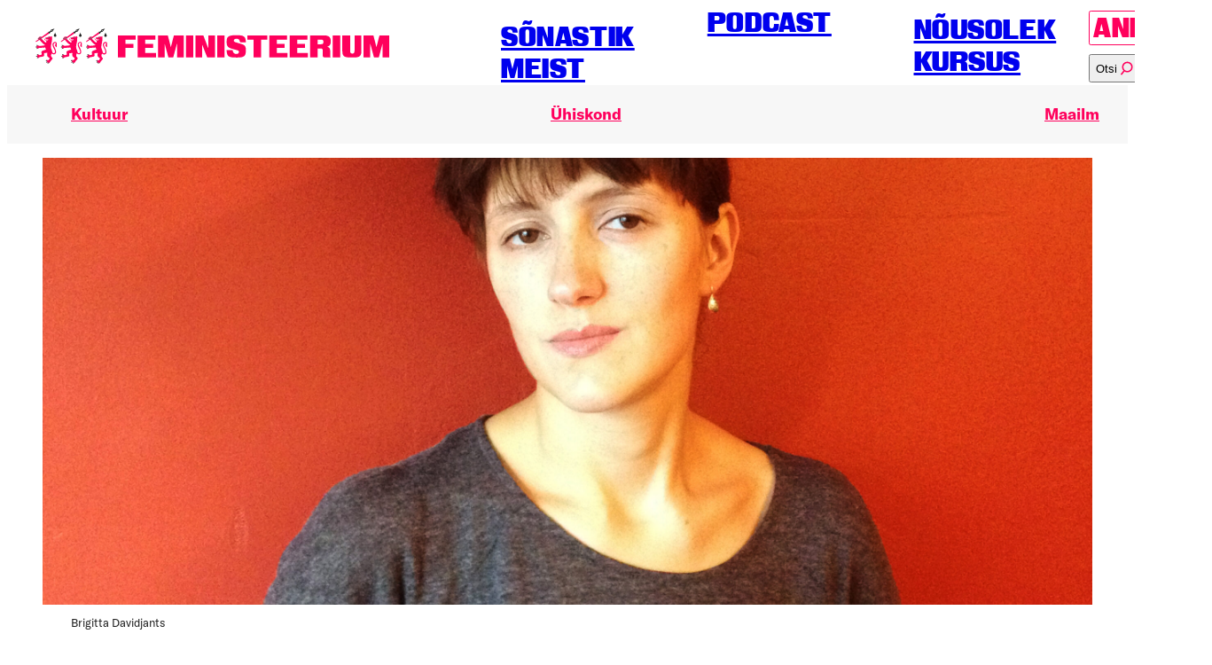

--- FILE ---
content_type: text/html; charset=UTF-8
request_url: https://feministeerium.ee/ahistamine-revisited/
body_size: 55269
content:
<!doctype html>
<html lang="et">

<head>
  <meta charset="utf-8">
  <meta http-equiv="x-ua-compatible" content="ie=edge">
  <meta name="viewport" content="width=device-width, initial-scale=1">
  <title>
    Ahistamine revisited - Feministeerium  </title>

  <meta name='robots' content='index, follow, max-image-preview:large, max-snippet:-1, max-video-preview:-1' />
<link rel="alternate" hreflang="et" href="https://feministeerium.ee/ahistamine-revisited/" />
<link rel="alternate" hreflang="x-default" href="https://feministeerium.ee/ahistamine-revisited/" />
<script>window._wca = window._wca || [];</script>

	<!-- This site is optimized with the Yoast SEO plugin v26.7 - https://yoast.com/wordpress/plugins/seo/ -->
	<meta name="description" content="Nagu igal teisel naisel, on minulgi ammendamatu varasalv lugusid, kuidas mind nooremas põlves ahistati. Siia alla käivad sobimatud puudutused, verbaalsed nilbused, seksuaalse alatooniga ähvardused ja mis kõik veel." />
	<link rel="canonical" href="https://feministeerium.ee/ahistamine-revisited/" />
	<meta property="og:locale" content="et_EE" />
	<meta property="og:type" content="article" />
	<meta property="og:title" content="Ahistamine revisited - Feministeerium" />
	<meta property="og:description" content="Nagu igal teisel naisel, on minulgi ammendamatu varasalv lugusid, kuidas mind nooremas põlves ahistati. Siia alla käivad sobimatud puudutused, verbaalsed nilbused, seksuaalse alatooniga ähvardused ja mis kõik veel." />
	<meta property="og:url" content="https://feministeerium.ee/ahistamine-revisited/" />
	<meta property="og:site_name" content="Feministeerium" />
	<meta property="article:publisher" content="https://facebook.com/feministeerium" />
	<meta property="article:published_time" content="2019-01-21T07:59:46+00:00" />
	<meta property="article:modified_time" content="2023-05-30T11:28:36+00:00" />
	<meta property="og:image" content="https://feministeerium.ee/wp-content/uploads/2017/03/2015-09-30-09.01.28-scaled.jpg" />
	<meta property="og:image:width" content="2560" />
	<meta property="og:image:height" content="1920" />
	<meta property="og:image:type" content="image/jpeg" />
	<meta name="author" content="Kadi Viik" />
	<meta name="twitter:label1" content="Written by" />
	<meta name="twitter:data1" content="Kadi Viik" />
	<meta name="twitter:label2" content="Est. reading time" />
	<meta name="twitter:data2" content="2 minutit" />
	<script type="application/ld+json" class="yoast-schema-graph">{"@context":"https://schema.org","@graph":[{"@type":"Article","@id":"https://feministeerium.ee/ahistamine-revisited/#article","isPartOf":{"@id":"https://feministeerium.ee/ahistamine-revisited/"},"author":{"name":"Kadi Viik","@id":"https://feministeerium.ee/#/schema/person/006545d5c609dbfba729bb3b3a28f968"},"headline":"Ahistamine revisited","datePublished":"2019-01-21T07:59:46+00:00","dateModified":"2023-05-30T11:28:36+00:00","mainEntityOfPage":{"@id":"https://feministeerium.ee/ahistamine-revisited/"},"wordCount":454,"publisher":{"@id":"https://feministeerium.ee/#organization"},"image":{"@id":"https://feministeerium.ee/ahistamine-revisited/#primaryimage"},"thumbnailUrl":"https://feministeerium.ee/wp-content/uploads/2017/03/2015-09-30-09.01.28-scaled.jpg","keywords":["#minaka","ahistamine","naiste marss"],"articleSection":["Ühiskond"],"inLanguage":"et"},{"@type":"WebPage","@id":"https://feministeerium.ee/ahistamine-revisited/","url":"https://feministeerium.ee/ahistamine-revisited/","name":"Ahistamine revisited - Feministeerium","isPartOf":{"@id":"https://feministeerium.ee/#website"},"primaryImageOfPage":{"@id":"https://feministeerium.ee/ahistamine-revisited/#primaryimage"},"image":{"@id":"https://feministeerium.ee/ahistamine-revisited/#primaryimage"},"thumbnailUrl":"https://feministeerium.ee/wp-content/uploads/2017/03/2015-09-30-09.01.28-scaled.jpg","datePublished":"2019-01-21T07:59:46+00:00","dateModified":"2023-05-30T11:28:36+00:00","description":"Nagu igal teisel naisel, on minulgi ammendamatu varasalv lugusid, kuidas mind nooremas põlves ahistati. Siia alla käivad sobimatud puudutused, verbaalsed nilbused, seksuaalse alatooniga ähvardused ja mis kõik veel.","breadcrumb":{"@id":"https://feministeerium.ee/ahistamine-revisited/#breadcrumb"},"inLanguage":"et","potentialAction":[{"@type":"ReadAction","target":["https://feministeerium.ee/ahistamine-revisited/"]}]},{"@type":"ImageObject","inLanguage":"et","@id":"https://feministeerium.ee/ahistamine-revisited/#primaryimage","url":"https://feministeerium.ee/wp-content/uploads/2017/03/2015-09-30-09.01.28-scaled.jpg","contentUrl":"https://feministeerium.ee/wp-content/uploads/2017/03/2015-09-30-09.01.28-scaled.jpg","width":2560,"height":1920,"caption":"Brigitta Davidjants"},{"@type":"BreadcrumbList","@id":"https://feministeerium.ee/ahistamine-revisited/#breadcrumb","itemListElement":[{"@type":"ListItem","position":1,"name":"Home","item":"https://feministeerium.ee/"},{"@type":"ListItem","position":2,"name":"Ahistamine revisited"}]},{"@type":"WebSite","@id":"https://feministeerium.ee/#website","url":"https://feministeerium.ee/","name":"Feministeerium","description":"","publisher":{"@id":"https://feministeerium.ee/#organization"},"potentialAction":[{"@type":"SearchAction","target":{"@type":"EntryPoint","urlTemplate":"https://feministeerium.ee/?s={search_term_string}"},"query-input":{"@type":"PropertyValueSpecification","valueRequired":true,"valueName":"search_term_string"}}],"inLanguage":"et"},{"@type":"Organization","@id":"https://feministeerium.ee/#organization","name":"Feministeerium","url":"https://feministeerium.ee/","logo":{"@type":"ImageObject","inLanguage":"et","@id":"https://feministeerium.ee/#/schema/logo/image/","url":"https://feministeerium.ee/wp-content/uploads/2024/10/Ikoon-negatiiv.png","contentUrl":"https://feministeerium.ee/wp-content/uploads/2024/10/Ikoon-negatiiv.png","width":1600,"height":1600,"caption":"Feministeerium"},"image":{"@id":"https://feministeerium.ee/#/schema/logo/image/"},"sameAs":["https://facebook.com/feministeerium"]},{"@type":"Person","@id":"https://feministeerium.ee/#/schema/person/006545d5c609dbfba729bb3b3a28f968","name":"Kadi Viik","image":{"@type":"ImageObject","inLanguage":"et","@id":"https://feministeerium.ee/#/schema/person/image/","url":"https://secure.gravatar.com/avatar/638e2eafc4cfed221bdb5e281cf96a0b4560e95f42a6cc5fd199529cc38563e9?s=96&d=mm&r=g","contentUrl":"https://secure.gravatar.com/avatar/638e2eafc4cfed221bdb5e281cf96a0b4560e95f42a6cc5fd199529cc38563e9?s=96&d=mm&r=g","caption":"Kadi Viik"},"description":"Kadi Viik on Feministeeriumi toimetaja. Ta on ka päris ministeeriumis töötanud, kuid imaginaarses ministeeriumis on lõbusam."}]}</script>
	<!-- / Yoast SEO plugin. -->


<link rel='dns-prefetch' href='//stats.wp.com' />
<link rel='dns-prefetch' href='//capi-automation.s3.us-east-2.amazonaws.com' />
<style id='wp-img-auto-sizes-contain-inline-css' type='text/css'>
img:is([sizes=auto i],[sizes^="auto," i]){contain-intrinsic-size:3000px 1500px}
/*# sourceURL=wp-img-auto-sizes-contain-inline-css */
</style>
<link rel='stylesheet' id='wp-block-library-css' href='https://feministeerium.ee/wp-includes/css/dist/block-library/style.min.css?ver=6.9' type='text/css' media='all' />
<style id='global-styles-inline-css' type='text/css'>
:root{--wp--preset--aspect-ratio--square: 1;--wp--preset--aspect-ratio--4-3: 4/3;--wp--preset--aspect-ratio--3-4: 3/4;--wp--preset--aspect-ratio--3-2: 3/2;--wp--preset--aspect-ratio--2-3: 2/3;--wp--preset--aspect-ratio--16-9: 16/9;--wp--preset--aspect-ratio--9-16: 9/16;--wp--preset--color--black: #000000;--wp--preset--color--cyan-bluish-gray: #abb8c3;--wp--preset--color--white: #ffffff;--wp--preset--color--pale-pink: #f78da7;--wp--preset--color--vivid-red: #cf2e2e;--wp--preset--color--luminous-vivid-orange: #ff6900;--wp--preset--color--luminous-vivid-amber: #fcb900;--wp--preset--color--light-green-cyan: #7bdcb5;--wp--preset--color--vivid-green-cyan: #00d084;--wp--preset--color--pale-cyan-blue: #8ed1fc;--wp--preset--color--vivid-cyan-blue: #0693e3;--wp--preset--color--vivid-purple: #9b51e0;--wp--preset--gradient--vivid-cyan-blue-to-vivid-purple: linear-gradient(135deg,rgb(6,147,227) 0%,rgb(155,81,224) 100%);--wp--preset--gradient--light-green-cyan-to-vivid-green-cyan: linear-gradient(135deg,rgb(122,220,180) 0%,rgb(0,208,130) 100%);--wp--preset--gradient--luminous-vivid-amber-to-luminous-vivid-orange: linear-gradient(135deg,rgb(252,185,0) 0%,rgb(255,105,0) 100%);--wp--preset--gradient--luminous-vivid-orange-to-vivid-red: linear-gradient(135deg,rgb(255,105,0) 0%,rgb(207,46,46) 100%);--wp--preset--gradient--very-light-gray-to-cyan-bluish-gray: linear-gradient(135deg,rgb(238,238,238) 0%,rgb(169,184,195) 100%);--wp--preset--gradient--cool-to-warm-spectrum: linear-gradient(135deg,rgb(74,234,220) 0%,rgb(151,120,209) 20%,rgb(207,42,186) 40%,rgb(238,44,130) 60%,rgb(251,105,98) 80%,rgb(254,248,76) 100%);--wp--preset--gradient--blush-light-purple: linear-gradient(135deg,rgb(255,206,236) 0%,rgb(152,150,240) 100%);--wp--preset--gradient--blush-bordeaux: linear-gradient(135deg,rgb(254,205,165) 0%,rgb(254,45,45) 50%,rgb(107,0,62) 100%);--wp--preset--gradient--luminous-dusk: linear-gradient(135deg,rgb(255,203,112) 0%,rgb(199,81,192) 50%,rgb(65,88,208) 100%);--wp--preset--gradient--pale-ocean: linear-gradient(135deg,rgb(255,245,203) 0%,rgb(182,227,212) 50%,rgb(51,167,181) 100%);--wp--preset--gradient--electric-grass: linear-gradient(135deg,rgb(202,248,128) 0%,rgb(113,206,126) 100%);--wp--preset--gradient--midnight: linear-gradient(135deg,rgb(2,3,129) 0%,rgb(40,116,252) 100%);--wp--preset--font-size--small: 13px;--wp--preset--font-size--medium: 20px;--wp--preset--font-size--large: 36px;--wp--preset--font-size--x-large: 42px;--wp--preset--spacing--20: 0.44rem;--wp--preset--spacing--30: 0.67rem;--wp--preset--spacing--40: 1rem;--wp--preset--spacing--50: 1.5rem;--wp--preset--spacing--60: 2.25rem;--wp--preset--spacing--70: 3.38rem;--wp--preset--spacing--80: 5.06rem;--wp--preset--shadow--natural: 6px 6px 9px rgba(0, 0, 0, 0.2);--wp--preset--shadow--deep: 12px 12px 50px rgba(0, 0, 0, 0.4);--wp--preset--shadow--sharp: 6px 6px 0px rgba(0, 0, 0, 0.2);--wp--preset--shadow--outlined: 6px 6px 0px -3px rgb(255, 255, 255), 6px 6px rgb(0, 0, 0);--wp--preset--shadow--crisp: 6px 6px 0px rgb(0, 0, 0);}:where(.is-layout-flex){gap: 0.5em;}:where(.is-layout-grid){gap: 0.5em;}body .is-layout-flex{display: flex;}.is-layout-flex{flex-wrap: wrap;align-items: center;}.is-layout-flex > :is(*, div){margin: 0;}body .is-layout-grid{display: grid;}.is-layout-grid > :is(*, div){margin: 0;}:where(.wp-block-columns.is-layout-flex){gap: 2em;}:where(.wp-block-columns.is-layout-grid){gap: 2em;}:where(.wp-block-post-template.is-layout-flex){gap: 1.25em;}:where(.wp-block-post-template.is-layout-grid){gap: 1.25em;}.has-black-color{color: var(--wp--preset--color--black) !important;}.has-cyan-bluish-gray-color{color: var(--wp--preset--color--cyan-bluish-gray) !important;}.has-white-color{color: var(--wp--preset--color--white) !important;}.has-pale-pink-color{color: var(--wp--preset--color--pale-pink) !important;}.has-vivid-red-color{color: var(--wp--preset--color--vivid-red) !important;}.has-luminous-vivid-orange-color{color: var(--wp--preset--color--luminous-vivid-orange) !important;}.has-luminous-vivid-amber-color{color: var(--wp--preset--color--luminous-vivid-amber) !important;}.has-light-green-cyan-color{color: var(--wp--preset--color--light-green-cyan) !important;}.has-vivid-green-cyan-color{color: var(--wp--preset--color--vivid-green-cyan) !important;}.has-pale-cyan-blue-color{color: var(--wp--preset--color--pale-cyan-blue) !important;}.has-vivid-cyan-blue-color{color: var(--wp--preset--color--vivid-cyan-blue) !important;}.has-vivid-purple-color{color: var(--wp--preset--color--vivid-purple) !important;}.has-black-background-color{background-color: var(--wp--preset--color--black) !important;}.has-cyan-bluish-gray-background-color{background-color: var(--wp--preset--color--cyan-bluish-gray) !important;}.has-white-background-color{background-color: var(--wp--preset--color--white) !important;}.has-pale-pink-background-color{background-color: var(--wp--preset--color--pale-pink) !important;}.has-vivid-red-background-color{background-color: var(--wp--preset--color--vivid-red) !important;}.has-luminous-vivid-orange-background-color{background-color: var(--wp--preset--color--luminous-vivid-orange) !important;}.has-luminous-vivid-amber-background-color{background-color: var(--wp--preset--color--luminous-vivid-amber) !important;}.has-light-green-cyan-background-color{background-color: var(--wp--preset--color--light-green-cyan) !important;}.has-vivid-green-cyan-background-color{background-color: var(--wp--preset--color--vivid-green-cyan) !important;}.has-pale-cyan-blue-background-color{background-color: var(--wp--preset--color--pale-cyan-blue) !important;}.has-vivid-cyan-blue-background-color{background-color: var(--wp--preset--color--vivid-cyan-blue) !important;}.has-vivid-purple-background-color{background-color: var(--wp--preset--color--vivid-purple) !important;}.has-black-border-color{border-color: var(--wp--preset--color--black) !important;}.has-cyan-bluish-gray-border-color{border-color: var(--wp--preset--color--cyan-bluish-gray) !important;}.has-white-border-color{border-color: var(--wp--preset--color--white) !important;}.has-pale-pink-border-color{border-color: var(--wp--preset--color--pale-pink) !important;}.has-vivid-red-border-color{border-color: var(--wp--preset--color--vivid-red) !important;}.has-luminous-vivid-orange-border-color{border-color: var(--wp--preset--color--luminous-vivid-orange) !important;}.has-luminous-vivid-amber-border-color{border-color: var(--wp--preset--color--luminous-vivid-amber) !important;}.has-light-green-cyan-border-color{border-color: var(--wp--preset--color--light-green-cyan) !important;}.has-vivid-green-cyan-border-color{border-color: var(--wp--preset--color--vivid-green-cyan) !important;}.has-pale-cyan-blue-border-color{border-color: var(--wp--preset--color--pale-cyan-blue) !important;}.has-vivid-cyan-blue-border-color{border-color: var(--wp--preset--color--vivid-cyan-blue) !important;}.has-vivid-purple-border-color{border-color: var(--wp--preset--color--vivid-purple) !important;}.has-vivid-cyan-blue-to-vivid-purple-gradient-background{background: var(--wp--preset--gradient--vivid-cyan-blue-to-vivid-purple) !important;}.has-light-green-cyan-to-vivid-green-cyan-gradient-background{background: var(--wp--preset--gradient--light-green-cyan-to-vivid-green-cyan) !important;}.has-luminous-vivid-amber-to-luminous-vivid-orange-gradient-background{background: var(--wp--preset--gradient--luminous-vivid-amber-to-luminous-vivid-orange) !important;}.has-luminous-vivid-orange-to-vivid-red-gradient-background{background: var(--wp--preset--gradient--luminous-vivid-orange-to-vivid-red) !important;}.has-very-light-gray-to-cyan-bluish-gray-gradient-background{background: var(--wp--preset--gradient--very-light-gray-to-cyan-bluish-gray) !important;}.has-cool-to-warm-spectrum-gradient-background{background: var(--wp--preset--gradient--cool-to-warm-spectrum) !important;}.has-blush-light-purple-gradient-background{background: var(--wp--preset--gradient--blush-light-purple) !important;}.has-blush-bordeaux-gradient-background{background: var(--wp--preset--gradient--blush-bordeaux) !important;}.has-luminous-dusk-gradient-background{background: var(--wp--preset--gradient--luminous-dusk) !important;}.has-pale-ocean-gradient-background{background: var(--wp--preset--gradient--pale-ocean) !important;}.has-electric-grass-gradient-background{background: var(--wp--preset--gradient--electric-grass) !important;}.has-midnight-gradient-background{background: var(--wp--preset--gradient--midnight) !important;}.has-small-font-size{font-size: var(--wp--preset--font-size--small) !important;}.has-medium-font-size{font-size: var(--wp--preset--font-size--medium) !important;}.has-large-font-size{font-size: var(--wp--preset--font-size--large) !important;}.has-x-large-font-size{font-size: var(--wp--preset--font-size--x-large) !important;}
/*# sourceURL=global-styles-inline-css */
</style>

<style id='classic-theme-styles-inline-css' type='text/css'>
/*! This file is auto-generated */
.wp-block-button__link{color:#fff;background-color:#32373c;border-radius:9999px;box-shadow:none;text-decoration:none;padding:calc(.667em + 2px) calc(1.333em + 2px);font-size:1.125em}.wp-block-file__button{background:#32373c;color:#fff;text-decoration:none}
/*# sourceURL=/wp-includes/css/classic-themes.min.css */
</style>
<style id='woocommerce-inline-inline-css' type='text/css'>
.woocommerce form .form-row .required { visibility: visible; }
/*# sourceURL=woocommerce-inline-inline-css */
</style>
<link rel='stylesheet' id='wpml-legacy-horizontal-list-0-css' href='https://feministeerium.ee/wp-content/plugins/sitepress-multilingual-cms/templates/language-switchers/legacy-list-horizontal/style.min.css?ver=1' type='text/css' media='all' />
<link rel='stylesheet' id='montonio-style-css' href='https://feministeerium.ee/wp-content/plugins/montonio-for-woocommerce/assets/css/montonio-style.css?ver=9.3.2' type='text/css' media='all' />
<link rel='stylesheet' id='main-css' href='https://feministeerium.ee/wp-content/themes/feministeerium/dist/assets/main-cbedf196.css?ver=6.9' type='text/css' media='all' />
<script type="text/javascript" src="https://feministeerium.ee/wp-includes/js/jquery/jquery.min.js?ver=3.7.1" id="jquery-core-js"></script>
<script type="text/javascript" src="https://feministeerium.ee/wp-includes/js/jquery/jquery-migrate.min.js?ver=3.4.1" id="jquery-migrate-js"></script>
<script type="text/javascript" src="https://feministeerium.ee/wp-content/plugins/woocommerce/assets/js/jquery-blockui/jquery.blockUI.min.js?ver=2.7.0-wc.10.4.3" id="wc-jquery-blockui-js" defer="defer" data-wp-strategy="defer"></script>
<script type="text/javascript" id="wc-add-to-cart-js-extra">
/* <![CDATA[ */
var wc_add_to_cart_params = {"ajax_url":"/wp-admin/admin-ajax.php","wc_ajax_url":"/?wc-ajax=%%endpoint%%","i18n_view_cart":"Vaata ostukorvi","cart_url":"https://feministeerium.ee/ostukorv/","is_cart":"","cart_redirect_after_add":"no"};
//# sourceURL=wc-add-to-cart-js-extra
/* ]]> */
</script>
<script type="text/javascript" src="https://feministeerium.ee/wp-content/plugins/woocommerce/assets/js/frontend/add-to-cart.min.js?ver=10.4.3" id="wc-add-to-cart-js" defer="defer" data-wp-strategy="defer"></script>
<script type="text/javascript" src="https://feministeerium.ee/wp-content/plugins/woocommerce/assets/js/js-cookie/js.cookie.min.js?ver=2.1.4-wc.10.4.3" id="wc-js-cookie-js" defer="defer" data-wp-strategy="defer"></script>
<script type="text/javascript" id="woocommerce-js-extra">
/* <![CDATA[ */
var woocommerce_params = {"ajax_url":"/wp-admin/admin-ajax.php","wc_ajax_url":"/?wc-ajax=%%endpoint%%","i18n_password_show":"Show password","i18n_password_hide":"Hide password"};
//# sourceURL=woocommerce-js-extra
/* ]]> */
</script>
<script type="text/javascript" src="https://feministeerium.ee/wp-content/plugins/woocommerce/assets/js/frontend/woocommerce.min.js?ver=10.4.3" id="woocommerce-js" defer="defer" data-wp-strategy="defer"></script>
<script type="text/javascript" id="zilla-likes-js-extra">
/* <![CDATA[ */
var zilla_likes = {"ajaxurl":"https://feministeerium.ee/wp-admin/admin-ajax.php"};
//# sourceURL=zilla-likes-js-extra
/* ]]> */
</script>
<script type="text/javascript" src="https://feministeerium.ee/wp-content/plugins/zilla-likes/scripts/zilla-likes.js?ver=6.9" id="zilla-likes-js"></script>
<script type="text/javascript" src="https://stats.wp.com/s-202604.js" id="woocommerce-analytics-js" defer="defer" data-wp-strategy="defer"></script>
<script async defer data-domain='feministeerium.ee' src='https://plausible.io/js/plausible.js'></script><meta name="generator" content="WPML ver:4.9.0 stt:1,15,46;" />
	<style>img#wpstats{display:none}</style>
		<link rel="apple-touch-icon" sizes="180x180" href="https://feministeerium.ee/wp-content/themes/feministeerium/assets/img/favicons/apple-touch-icon.png"><link rel="icon" type="image/png" sizes="32x32" href="https://feministeerium.ee/wp-content/themes/feministeerium/assets/img/favicons/favicon-32x32.png"><link rel="icon" type="image/png" sizes="16x16" href="https://feministeerium.ee/wp-content/themes/feministeerium/assets/img/favicons/favicon-16x16.png"><link rel="manifest" href="https://feministeerium.ee/wp-content/themes/feministeerium/assets/img/favicons/site.webmanifest"><link rel="mask-icon" href="https://feministeerium.ee/wp-content/themes/feministeerium/assets/img/favicons/safari-pinned-tab.svg" color="#ff005c"><link rel="shortcut icon" href="https://feministeerium.ee/wp-content/themes/feministeerium/assets/img/favicons/favicon.ico"><meta name="msapplication-TileColor" content="#ff005c"><meta name="theme-color" content="#ffffff"><script async src="https://www.googletagmanager.com/gtag/js?id= G-RXFN85YHEW"></script><script>window.dataLayer = window.dataLayer || [];function gtag(){dataLayer.push(arguments);}gtag("js", new Date());gtag("config", " G-RXFN85YHEW");</script>	<noscript><style>.woocommerce-product-gallery{ opacity: 1 !important; }</style></noscript>
	
<!-- Meta Pixel Code -->
<script type='text/javascript'>
!function(f,b,e,v,n,t,s){if(f.fbq)return;n=f.fbq=function(){n.callMethod?
n.callMethod.apply(n,arguments):n.queue.push(arguments)};if(!f._fbq)f._fbq=n;
n.push=n;n.loaded=!0;n.version='2.0';n.queue=[];t=b.createElement(e);t.async=!0;
t.src=v;s=b.getElementsByTagName(e)[0];s.parentNode.insertBefore(t,s)}(window,
document,'script','https://connect.facebook.net/en_US/fbevents.js');
</script>
<!-- End Meta Pixel Code -->
<script type='text/javascript'>var url = window.location.origin + '?ob=open-bridge';
            fbq('set', 'openbridge', '569682134247515', url);
fbq('init', '569682134247515', {}, {
    "agent": "wordpress-6.9-4.1.5"
})</script><script type='text/javascript'>
    fbq('track', 'PageView', []);
  </script>			<script  type="text/javascript">
				!function(f,b,e,v,n,t,s){if(f.fbq)return;n=f.fbq=function(){n.callMethod?
					n.callMethod.apply(n,arguments):n.queue.push(arguments)};if(!f._fbq)f._fbq=n;
					n.push=n;n.loaded=!0;n.version='2.0';n.queue=[];t=b.createElement(e);t.async=!0;
					t.src=v;s=b.getElementsByTagName(e)[0];s.parentNode.insertBefore(t,s)}(window,
					document,'script','https://connect.facebook.net/en_US/fbevents.js');
			</script>
			<!-- WooCommerce Facebook Integration Begin -->
			<script  type="text/javascript">

				fbq('init', '569682134247515', {}, {
    "agent": "woocommerce_0-10.4.3-3.5.15"
});

				document.addEventListener( 'DOMContentLoaded', function() {
					// Insert placeholder for events injected when a product is added to the cart through AJAX.
					document.body.insertAdjacentHTML( 'beforeend', '<div class=\"wc-facebook-pixel-event-placeholder\"></div>' );
				}, false );

			</script>
			<!-- WooCommerce Facebook Integration End -->
			<link rel="icon" href="https://feministeerium.ee/wp-content/uploads/2023/05/cropped-Fem-profiil-FB-32x32.png" sizes="32x32" />
<link rel="icon" href="https://feministeerium.ee/wp-content/uploads/2023/05/cropped-Fem-profiil-FB-192x192.png" sizes="192x192" />
<link rel="apple-touch-icon" href="https://feministeerium.ee/wp-content/uploads/2023/05/cropped-Fem-profiil-FB-180x180.png" />
<meta name="msapplication-TileImage" content="https://feministeerium.ee/wp-content/uploads/2023/05/cropped-Fem-profiil-FB-270x270.png" />
		<style type="text/css" id="wp-custom-css">
			.instagram-media{margin: 0 auto !important;}		</style>
		<link rel='stylesheet' id='wc-blocks-style-css' href='https://feministeerium.ee/wp-content/plugins/woocommerce/assets/client/blocks/wc-blocks.css?ver=wc-10.4.3' type='text/css' media='all' />
</head>

<body class="wp-singular post-template-default single single-post postid-19278 single-format-standard wp-theme-feministeerium theme-feministeerium woocommerce-no-js ajax-zilla-likes">
  
<!-- Meta Pixel Code -->
<noscript>
<img height="1" width="1" style="display:none" alt="fbpx"
src="https://www.facebook.com/tr?id=569682134247515&ev=PageView&noscript=1" />
</noscript>
<!-- End Meta Pixel Code -->

  <a class="visually-hidden" href="#main" tabindex="0">Põhilise sisu juurde</a>

  <header class="app-mobile-header">
  <button class="search-tab-toggle" aria-label="Kuva otsinguvorm">
    <?xml version="1.0" encoding="utf-8"?>
<!-- Generator: Adobe Illustrator 26.0.1, SVG Export Plug-In . SVG Version: 6.00 Build 0)  -->
<svg version="1.1" id="Layer_1" xmlns="http://www.w3.org/2000/svg" xmlns:xlink="http://www.w3.org/1999/xlink" x="0px" y="0px"
	 viewBox="0 0 30 30" style="enable-background:new 0 0 30 30;" xml:space="preserve">
<style type="text/css">
	.st0{fill:#FF005C;}
</style>
<path class="st0" d="M16,2C10.3,2,5.7,6.6,5.7,12.3c0,3,1.3,5.7,3.4,7.6L3,27.4L3.8,28l6-7.5c1.7,1.3,3.9,2.1,6.2,2.1
	c5.7,0,10.3-4.6,10.3-10.3C26.3,6.6,21.7,2,16,2z M16,21.7c-2.1,0-4-0.7-5.6-1.8c-0.3-0.2-0.5-0.4-0.8-0.6c-1.8-1.7-3-4.1-3-6.8
	C6.7,7.2,10.9,3,16,3s9.3,4.2,9.3,9.3C25.3,17.5,21.1,21.7,16,21.7z"/>
</svg>
  </button>


  <a class="app-logo" href="https://feministeerium.ee" aria-label="Esileht">
    <svg width="127" height="66" viewBox="0 0 127 66" fill="none" xmlns="http://www.w3.org/2000/svg">
<path d="M23.7993 15.9236C23.7993 15.8285 23.7993 15.7333 23.8896 15.7333C23.9776 15.7333 24.0667 15.7333 24.0667 15.8297C24.0667 16.0175 24.1547 16.1126 24.0667 16.3029C24.0667 16.5871 23.8884 16.7761 23.7113 16.9652H23.6221L23.7113 17.0615C23.9776 17.0615 24.2439 16.8712 24.4222 16.5871C24.5102 16.4919 24.5102 16.3968 24.5102 16.2078C24.5134 16.1584 24.5332 16.112 24.5659 16.077C24.5987 16.042 24.6422 16.0209 24.6885 16.0175C24.7345 16.0212 24.7778 16.0424 24.8103 16.0774C24.8429 16.1123 24.8625 16.1586 24.8657 16.2078C24.8657 16.3968 24.8657 16.4919 24.7765 16.681C24.5993 17.0603 24.2439 17.2506 23.8884 17.3445V17.5347H23.9787C24.1547 17.5347 24.4222 17.5347 24.5993 17.4396L24.8657 17.1554C24.8657 17.0603 24.9548 17.0603 25.0439 17.0603C25.132 17.0603 25.132 17.1554 25.132 17.2506C25.0618 17.4195 24.935 17.5544 24.7765 17.6287C24.5993 17.725 24.333 17.8189 24.1559 17.8189H23.9776C23.8884 17.8189 23.8884 17.8189 23.8004 17.7238C23.7113 17.914 23.445 18.1031 23.2667 18.1031C23.1729 18.1047 23.0798 18.0862 22.9928 18.0487C22.9059 18.0111 22.8269 17.9553 22.7606 17.8845C22.6943 17.8137 22.642 17.7295 22.6068 17.6367C22.5716 17.5439 22.5543 17.4445 22.5558 17.3445C22.5543 17.2444 22.5716 17.145 22.6068 17.0523C22.642 16.9595 22.6943 16.8752 22.7606 16.8044C22.8269 16.7337 22.9059 16.6778 22.9928 16.6403C23.0798 16.6027 23.1729 16.5842 23.2667 16.5859C23.357 16.5859 23.445 16.5859 23.5341 16.6822C23.6221 16.6822 23.6221 16.6822 23.7113 16.5859C23.7927 16.5415 23.8609 16.4736 23.9079 16.3899C23.955 16.3063 23.9791 16.2102 23.9776 16.1126C23.8004 16.1126 23.8004 16.0175 23.8004 15.9236M8.6119 16.7761C8.43587 16.3968 8.52388 15.9236 8.87934 15.7333C9.23479 15.5443 9.59024 15.6394 9.7674 15.9236C9.94569 16.1126 10.1229 16.3968 10.1229 17.0603C10.1229 17.4396 10.0337 17.914 10.0337 17.914C10.0337 17.914 9.85655 17.6287 9.41308 17.3445C9.0565 17.2506 8.70217 17.0603 8.6119 16.7761ZM7.90212 18.8617C7.90212 18.8617 7.72496 18.5775 7.28149 18.2921C7.01406 18.1031 6.65861 18.008 6.48144 17.6299C6.30428 17.2506 6.3923 16.7761 6.74775 16.5871C7.1032 16.3968 7.45866 16.4919 7.63582 16.7761C7.81411 16.9664 7.99127 17.2506 7.99127 17.914C8.08041 18.3873 7.90212 18.8617 7.90212 18.8617ZM6.30428 20.4728C6.30428 20.4728 6.12599 20.1887 5.68252 19.9033C5.41509 19.7142 5.06076 19.6191 4.88247 19.241C4.70531 18.8617 4.79446 18.3873 5.14878 18.1982C5.50423 18.008 5.85968 18.1031 6.03685 18.3873C6.21514 18.5775 6.3923 18.8617 6.3923 19.5252C6.48144 19.9033 6.30428 20.4728 6.30428 20.4728ZM35.2573 32.7924C36.2345 34.3096 37.2997 34.6889 37.566 34.7828V27.2967C37.5723 27.0314 37.511 26.7692 37.3889 26.5381C36.6779 24.8318 33.8355 24.0744 31.6159 26.2539C29.306 28.3383 30.194 32.0338 31.6159 35.0682C32.4148 36.9635 33.392 38.4795 33.9246 39.9955C34.2801 40.9432 34.6355 42.0811 34.6355 43.2178C34.6355 45.5876 33.2137 46.2511 31.705 45.9669C29.9277 45.5876 29.6626 42.8385 29.218 41.2274C29.0397 40.5651 28.8625 39.8065 28.5071 39.0479C27.5299 36.8684 27.4418 36.1098 27.4418 33.6461C27.4418 31.0873 28.0625 29.2871 29.0397 23.5049C29.3951 21.2302 29.4843 19.6191 29.306 18.5775C29.4843 17.8189 29.4843 16.9664 29.4843 16.398C29.4843 15.4492 28.9517 14.2185 28.5962 14.2185C28.3299 14.2185 27.7962 14.6918 27.5299 15.3552C27.0864 15.0699 26.3755 14.8808 25.4874 14.8808C24.4222 14.8808 23.8004 14.9759 22.9124 15.3552C22.1123 15.6394 20.6025 16.5871 19.4481 16.7761C19.4481 16.7761 19.271 17.1554 18.9155 17.4396C18.4709 17.8189 17.7611 17.914 17.7611 17.914C17.7611 18.1982 17.8491 18.5763 18.0274 19.0507C18.3829 19.9984 19.4492 20.2826 20.8688 20.2826C21.4906 20.2826 22.1123 20.1887 22.6449 19.9984C22.9124 19.9033 23.0895 20.0935 22.8232 20.8509C22.2054 20.9731 21.5831 21.0683 20.9579 21.1363C18.6492 21.2302 17.1394 21.3254 16.4285 19.43C16.4285 19.3349 16.2513 18.8617 16.2513 18.7666C16.2513 18.5775 15.985 18.2921 15.7176 18.3873C15.3632 18.4824 15.3632 18.8617 15.4513 19.0507C15.5404 19.43 15.7176 20.2826 15.985 20.6619C16.6959 21.7047 18.0274 22.0828 19.359 22.0828C20.3683 22.0882 21.3768 22.0251 22.3786 21.8937C22.2906 22.273 22.2015 22.4621 21.846 22.6523C20.9579 23.2207 19.4481 22.8414 19.0927 22.9365C18.8264 23.0316 18.8264 24.1683 19.0927 24.2635C19.271 24.2635 19.6253 24.3586 19.8927 24.3586C19.7144 24.6428 18.2937 26.2539 18.2937 26.2539L16.6948 25.116C14.8295 23.4109 14.2969 22.9365 11.2784 19.7142C11.1883 19.8136 11.074 19.884 10.9483 19.9174C10.8226 19.9509 10.6906 19.9459 10.5675 19.9033C10.212 19.8093 10.0337 19.5252 9.7674 19.241C9.41195 18.8617 9.0565 18.7666 9.0565 18.7666C9.0565 18.7666 9.50109 18.4824 9.85655 18.3873C10.3892 18.1982 10.7446 18.2921 10.9218 18.3873L24.4222 9.19485L23.5341 7.96182L22.6449 6.72998L10.7446 15.8285C10.7446 15.7333 10.6555 15.6394 10.6555 15.4492C10.3 14.6905 9.41195 14.5015 8.70217 14.8808C8.43587 15.0699 8.16843 15.3552 8.08041 15.6394C7.83317 15.4542 7.53843 15.3549 7.23636 15.3549C6.93428 15.3549 6.63955 15.4542 6.3923 15.6394C5.94883 16.0175 5.77167 16.5871 5.77167 17.1554C5.41509 17.1554 5.06076 17.2506 4.79446 17.4396C4.1727 17.914 3.99441 18.9568 4.52702 19.6191C4.70531 19.8093 4.88247 19.9984 5.14878 20.0935L0.797596 23.4109C0.711001 23.4942 0.642354 23.5966 0.596381 23.7109C0.550408 23.8252 0.528201 23.9488 0.531289 24.0732C0.532481 24.219 0.575674 24.3609 0.655008 24.4795C0.734342 24.5982 0.845975 24.688 0.974758 24.7367C1.33021 24.9269 1.50737 24.7367 1.59652 24.7367L6.92491 21.1363L7.72496 21.4205C8.43587 22.4621 9.94569 24.4525 11.4555 26.1588C13.7643 28.6224 16.5176 30.5178 16.6056 30.6141V31.0873C16.1622 31.2764 15.1849 31.4666 14.0306 31.6557C13.0534 31.8447 7.45866 32.6033 6.30428 32.224C5.41509 31.8447 4.52702 31.0873 4.52702 31.0873C4.20803 30.8802 3.82659 30.8121 3.46179 30.8971C3.7281 31.0873 3.81725 31.4666 3.7281 31.7508C3.63896 32.1301 3.19549 32.4131 2.84004 32.3192C2.66287 32.224 2.57373 32.1301 2.39544 32.035C2.30742 32.3192 2.30742 32.6973 2.48571 32.9826C2.04111 32.9826 1.68453 33.2668 1.41936 33.6449H1.50737C1.86282 33.6449 2.21828 33.8352 2.30742 34.2145C2.39544 34.5938 2.21828 35.067 1.77481 35.1621C1.59652 35.2573 1.41936 35.1621 1.24106 35.1621C1.50737 35.6366 1.95197 36.0147 2.48458 36.0147C2.44065 36.119 2.41793 36.232 2.41793 36.3464C2.41793 36.4608 2.44065 36.5738 2.48458 36.6781C2.75089 36.394 2.84004 36.3 2.92918 36.3C3.28463 36.1098 3.64008 36.2037 3.90526 36.4891C4.1727 36.8684 4.08355 37.3416 3.7281 37.6258H3.63896C3.90526 37.7221 4.26072 37.7221 4.43901 37.5319C4.97162 37.2477 5.85968 36.3 6.12599 36.2049C6.65861 35.9207 7.45753 35.9207 7.99127 35.9207C8.52388 35.9207 12.9653 35.8256 17.1394 35.2573C17.5828 36.7745 18.2046 38.0051 18.7372 39.0479C16.9611 39.8065 14.6523 40.5651 13.498 40.9432C12.1664 41.4176 9.85655 42.6495 10.4783 44.7338C10.9218 46.1559 11.0989 47.4829 10.9218 48.3354C10.8338 49.1892 7.63582 49.5673 7.28037 49.5673C6.92491 49.5673 5.68252 48.6196 5.32707 48.3354C4.97162 48.1464 4.61617 48.0512 4.26072 48.1464C4.38375 48.2403 4.47578 48.3733 4.52362 48.5265C4.57146 48.6796 4.57265 48.845 4.52702 48.9989C4.43901 49.3782 3.99441 49.6624 3.63896 49.5673C3.46179 49.5673 3.37265 49.3782 3.19549 49.2831C3.10634 49.5673 3.10634 49.9466 3.28463 50.2307C2.84003 50.2307 2.48458 50.5161 2.21828 50.8942H2.30742C2.66287 50.8942 3.01833 51.0845 3.10634 51.4638C3.19549 51.8419 3.0172 52.3163 2.57373 52.4114C2.39544 52.5054 2.21828 52.4114 2.04111 52.4114C2.30742 52.8847 2.75202 53.264 3.28463 53.264C3.24069 53.3683 3.21798 53.4813 3.21798 53.5957C3.21798 53.7101 3.24069 53.8231 3.28463 53.9274C3.37265 53.8323 3.55094 53.7384 3.63896 53.7384C3.99441 53.5481 4.34986 53.6421 4.61617 53.9274C4.88247 54.3068 4.79446 54.78 4.43901 55.0642C4.43901 55.0642 4.34986 55.0642 4.34986 55.1605C4.79446 55.2544 5.23793 55.1605 5.59338 54.8751C6.03685 54.3068 6.92491 53.264 7.45866 53.264C11.4555 52.6017 13.6762 51.937 14.386 51.6528C15.3632 51.1784 15.6295 49.8526 15.4513 48.5257C15.1849 47.1987 15.1849 45.8717 15.8958 45.7766C16.4285 45.6827 20.6025 45.1143 21.0471 45.1143C20.9579 46.345 20.9579 46.8194 20.8688 47.4829C20.7808 48.6196 20.6916 50.3259 21.0471 51.3687C21.5797 52.7895 24.333 54.4958 24.8657 55.0654C25.3983 55.6337 24.9548 56.4862 24.1547 57.3388C23.6095 57.9264 23.0768 58.527 22.5569 59.1402L21.2254 58.6657C20.7808 58.5718 20.0699 58.5718 19.7144 58.9499C20.0699 58.9499 20.4253 59.1402 20.5145 59.6134C20.6025 59.9927 20.3362 60.4671 19.9807 60.5611C19.8036 60.6574 19.6253 60.5611 19.3601 60.4671C19.4481 60.8464 19.7144 61.1294 20.0699 61.3197C19.9807 61.6038 19.8927 61.888 19.8927 62.0783C19.9807 62.0783 19.9807 61.9831 20.0699 61.9831C20.4253 61.699 20.7808 61.7941 21.0471 62.0783C21.3134 62.3624 21.3134 62.8369 21.0471 63.215C20.9579 63.3101 20.8688 63.4052 20.6916 63.4052C20.8715 63.4985 21.0688 63.547 21.2688 63.547C21.4688 63.547 21.6662 63.4985 21.846 63.4052C21.846 63.5943 21.9351 63.8785 22.0243 64.0675C22.0243 63.9736 22.1123 63.8785 22.2015 63.7833C22.4678 63.4052 22.8221 63.3101 23.1787 63.4992C23.5341 63.6894 23.7113 64.1626 23.5341 64.5419L23.2667 64.8261C23.7113 64.8261 24.1547 64.6371 24.5102 64.2578C24.9548 63.6894 25.3103 63.215 26.3755 61.4148C27.3527 59.6134 29.5734 57.8132 30.0169 56.4862C30.4615 55.1593 30.2832 54.6861 29.306 53.8323C28.4179 52.9798 27.8853 52.2212 27.619 50.61C27.4418 49.1892 28.1516 47.9561 28.8625 46.1559C29.1288 46.6304 29.4831 47.0085 29.9277 47.2938C31.1713 48.1464 33.392 48.4305 34.9018 47.2938C36.0562 46.4401 36.6779 45.018 36.5008 43.1227C36.2345 39.7114 35.079 37.8161 34.1909 35.7305C33.392 34.0254 31.0832 30.1397 32.5039 28.1492C33.9257 26.0637 36.0562 26.1588 35.9682 27.7699C35.6127 29.1908 33.9257 30.8971 35.2573 32.7924Z" fill="#ff005c"/>
<path d="M25.0464 17.0615C24.9561 17.0615 24.8681 17.0615 24.8681 17.1554L24.6018 17.4396C24.4246 17.5347 24.1572 17.6286 23.9812 17.6286H23.8909V17.4396C24.2463 17.4396 24.6018 17.1554 24.779 16.7773C24.8692 16.587 24.8692 16.4919 24.8692 16.3028C24.8661 16.2535 24.8463 16.207 24.8135 16.1721C24.7807 16.1371 24.7372 16.116 24.6909 16.1126C24.6447 16.116 24.6012 16.1371 24.5684 16.1721C24.5356 16.207 24.5158 16.2535 24.5127 16.3028C24.5127 16.3968 24.5127 16.4919 24.4246 16.6809C24.3344 16.9663 23.98 17.1554 23.7137 17.1554C23.7137 17.1554 23.7137 17.0603 23.6246 17.0603C23.8029 16.8712 23.98 16.6809 23.98 16.398V15.9235C23.98 15.8284 23.8909 15.7333 23.8029 15.8284C23.7137 15.8284 23.7137 15.9235 23.7137 16.0175V16.3028C23.7153 16.4004 23.6912 16.4965 23.6441 16.5802C23.597 16.6638 23.5289 16.7317 23.4474 16.7761C23.3583 16.7761 23.3583 16.8712 23.2691 16.8712H23.0028C22.6474 16.8712 22.2919 17.2505 22.2919 17.6298C22.2919 18.0079 22.6474 18.3884 23.0028 18.3884C23.1197 18.3917 23.2358 18.3679 23.3431 18.3187C23.4505 18.2694 23.5465 18.1958 23.6246 18.103H24.0692C24.3355 18.103 24.5127 18.0079 24.6898 17.914C24.8681 17.8177 24.9573 17.6286 25.0464 17.4396C25.1344 17.2505 25.1344 17.1554 25.0464 17.0603M9.94815 18.0079C9.94815 18.0079 10.1253 17.4396 10.1253 17.1554C10.1253 16.4919 9.94815 16.2077 9.76986 16.0175C9.50355 15.7333 9.14922 15.6394 8.88179 15.8284C8.52634 16.0175 8.43832 16.4919 8.61548 16.8712C8.79264 17.1554 9.1481 17.3444 9.4144 17.5335C9.76986 17.7237 9.94815 18.0079 9.94815 18.0079ZM5.24038 18.1982C4.88493 18.3872 4.79691 18.8604 4.97407 19.2397C5.15123 19.5251 5.50669 19.7142 5.77299 19.9032C6.12845 20.1886 6.39475 20.4728 6.39475 20.4728C6.39475 20.4728 6.57304 19.9032 6.57304 19.6191C6.57304 18.9568 6.39475 18.6714 6.21759 18.4823C5.86214 18.103 5.50669 18.0079 5.24038 18.1982ZM6.83935 16.6809C6.4839 16.8712 6.39475 17.3444 6.57304 17.7237C6.7502 18.0079 7.10566 18.1982 7.37196 18.3872C7.72742 18.6714 7.99372 18.9556 7.99372 18.9556C7.99372 18.9556 8.17088 18.3872 8.17088 18.103C8.17088 17.4408 7.99372 17.1554 7.81656 16.9663C7.54913 16.587 7.1948 16.4919 6.83935 16.6809ZM10.8362 18.5787C10.5688 18.4823 10.3025 18.3884 9.68071 18.5787C9.32639 18.6726 8.88179 18.9568 8.88179 18.9568C8.88179 18.9568 9.23724 19.0531 9.59269 19.4312C9.859 19.7154 10.1253 20.0935 10.3916 20.0935C10.5798 20.1418 10.7782 20.1095 10.9442 20.0035C11.1102 19.8974 11.2307 19.7261 11.2797 19.5263C11.3688 19.0519 11.1905 18.7677 10.8362 18.5787ZM22.8257 63.3113C22.4702 63.121 22.1148 63.2161 21.8485 63.5954C21.6713 63.7845 21.493 64.0699 21.5822 64.8273C21.5822 65.2066 21.7593 65.7749 21.7593 65.7749C21.7593 65.7749 21.9376 65.4908 22.3811 65.1127C22.6474 64.8273 23.092 64.7321 23.1811 64.354C23.3583 63.9747 23.1811 63.5003 22.8257 63.3113ZM19.806 61.8904C19.6277 62.0794 19.3614 62.2685 19.1843 62.932C19.0951 63.3113 19.0951 63.8796 19.0951 63.8796C19.0951 63.8796 19.3614 63.6906 19.8952 63.5003C20.2495 63.4064 20.6941 63.4064 20.8712 63.121C21.1376 62.8368 21.1376 62.2685 20.8712 61.9843C20.5169 61.7001 20.0723 61.605 19.806 61.8892M19.7169 60.4683C20.1615 60.3732 20.4278 59.8987 20.3386 59.5206C20.2893 59.3335 20.1851 59.1682 20.0414 59.0488C19.8976 58.9294 19.7218 58.8622 19.5397 58.8572C19.2734 58.8572 18.918 58.8572 18.4734 59.3304C18.207 59.6146 17.9407 60.089 17.9407 60.089C17.9407 60.089 18.2962 60.089 18.7397 60.1841C19.0071 60.278 19.3614 60.5622 19.7169 60.4683ZM3.64141 53.5469C3.3751 53.642 3.1088 53.8311 2.84249 54.4946C2.66533 54.8739 2.57618 55.3483 2.57618 55.3483C2.57618 55.3483 2.84249 55.158 3.3751 55.0629C3.73055 54.969 4.17515 55.0629 4.44146 54.8739C4.79691 54.5897 4.79691 54.1152 4.61862 53.7371C4.44146 53.4518 3.99799 53.3578 3.64141 53.5469ZM3.1088 51.3674C3.01965 50.9881 2.66533 50.7039 2.30987 50.799C2.04357 50.799 1.77726 50.893 1.24352 51.3674C0.977211 51.5564 0.710904 52.0297 0.710904 52.0297C0.710904 52.0297 1.06636 52.0297 1.50983 52.126C1.86528 52.2199 2.22073 52.4102 2.57618 52.3151C3.01965 52.2199 3.28709 51.8406 3.1088 51.3674ZM3.01965 47.9549C2.66533 48.0512 2.22073 48.3342 2.22073 48.3342C2.22073 48.3342 2.57618 48.5244 2.93163 48.9037C3.19794 49.1879 3.3751 49.566 3.73055 49.6623C3.93043 49.7093 4.1395 49.6775 4.31912 49.5729C4.49875 49.4682 4.6368 49.2976 4.70777 49.0928C4.79691 48.7135 4.61862 48.3342 4.26317 48.1451C3.90772 47.9549 3.64254 47.8609 3.01965 47.9549ZM2.93163 36.2988C2.66533 36.3927 2.39789 36.583 2.13158 37.2465C2.01278 37.5189 1.92344 37.8049 1.86528 38.099C1.86528 38.099 2.13158 37.9099 2.66533 37.8148C3.01965 37.7197 3.46425 37.8148 3.73055 37.6246C4.08601 37.3404 4.17515 36.8659 3.90772 36.4878C3.64141 36.1085 3.28709 36.1085 2.93163 36.2988ZM1.86528 35.0658C2.22073 34.9718 2.48704 34.4974 2.39789 34.1181C2.30987 33.6449 1.95442 33.4558 1.59897 33.4558C1.33266 33.4558 0.97834 33.5497 0.533742 34.0242C0.267435 34.3084 0 34.7828 0 34.7828C0 34.7828 0.355452 34.7828 0.800049 34.8767C1.24352 34.9718 1.59897 35.1609 1.86528 35.0658ZM2.93163 32.3179C3.28709 32.413 3.73055 32.2228 3.8197 31.7496C3.90772 31.3703 3.73055 30.9909 3.3751 30.8019C3.1088 30.7056 2.84249 30.5177 2.22073 30.7056C1.86528 30.8019 1.42181 31.0861 1.42181 31.0861C1.42181 31.0861 1.77726 31.2751 2.13271 31.6544C2.39789 31.8435 2.57618 32.2228 2.93163 32.3167M19.3614 16.7749C19.3614 16.7749 18.207 16.87 18.0299 16.87C17.8516 16.87 17.5853 17.059 17.5853 17.2493V18.0079C17.5853 18.0079 18.3853 17.9116 18.8288 17.5335C19.1843 17.1542 19.3614 16.7749 19.3614 16.7749ZM29.8422 3.60158C29.8422 3.22228 29.4867 2.84297 29.1313 2.84297C28.7758 2.84297 28.4204 3.22228 28.4204 3.60158C28.4204 3.98089 28.7758 4.36019 29.1313 4.36019C29.2251 4.36182 29.3182 4.34331 29.4051 4.30576C29.4921 4.26821 29.571 4.21239 29.6374 4.14162C29.7037 4.07085 29.756 3.98658 29.7912 3.8938C29.8264 3.80103 29.8437 3.70165 29.8422 3.60158ZM33.6608 0.00120405L29.8422 5.8762C29.0421 5.59203 28.1541 5.78107 27.178 6.53848C26.2008 7.29709 25.3127 8.15082 25.4007 9.00335L24.6018 9.66683L23.5366 8.14962L22.4702 6.63481L23.2691 5.97133C24.0692 6.25551 24.779 5.78108 25.7562 5.02367C26.7334 4.26506 27.4443 3.12715 27.3551 2.27462L33.6608 0V0.00120405ZM37.0347 13.0782C37.0376 13.3901 36.9821 13.6995 36.8716 13.9883C36.7611 14.2772 36.5977 14.5396 36.3911 14.7602C36.1844 14.9809 35.9386 15.1553 35.668 15.2734C35.3974 15.3915 35.1075 15.4508 34.8151 15.4479C34.5229 15.4508 34.233 15.3915 33.9625 15.2735C33.692 15.1555 33.4462 14.9811 33.2396 14.7606C33.0329 14.5401 32.8695 14.2779 32.759 13.9892C32.6484 13.7005 32.5928 13.3912 32.5955 13.0794C32.5955 12.6049 32.7727 12.1317 32.9498 11.7524C33.1281 11.4682 33.3053 10.9938 33.6608 10.3315C34.1674 9.45626 34.5282 8.49398 34.7271 7.48734C34.7271 7.39221 34.8151 7.39221 34.8151 7.48734C35.0142 8.49356 35.375 9.45542 35.8815 10.3303C36.2369 10.9938 36.5021 11.4682 36.5924 11.7512C36.8576 12.1317 37.0359 12.6061 37.0359 13.0794" fill="#202020"/>
<path d="M68.4753 15.9236C68.4753 15.8285 68.4753 15.7333 68.5644 15.7333C68.6524 15.7333 68.7416 15.7333 68.7416 15.8297C68.7416 16.0175 68.8307 16.1126 68.7416 16.3029C68.7416 16.5871 68.5644 16.7761 68.3861 16.9652H68.297L68.3873 17.0615C68.6524 17.0615 68.9187 16.8712 69.097 16.5871C69.1862 16.4919 69.1862 16.3968 69.1862 16.2078C69.1893 16.1586 69.2089 16.1123 69.2415 16.0774C69.274 16.0424 69.3173 16.0212 69.3633 16.0175C69.4094 16.0212 69.4526 16.0424 69.4852 16.0774C69.5177 16.1123 69.5374 16.1586 69.5405 16.2078C69.5405 16.3968 69.5405 16.4919 69.4525 16.681C69.2742 17.0603 68.9187 17.2506 68.5644 17.3445V17.5347H68.6524C68.8307 17.5347 69.097 17.5347 69.2742 17.4396L69.5405 17.1554C69.5405 17.0603 69.6308 17.0603 69.7188 17.0603C69.8068 17.0603 69.8068 17.1554 69.8068 17.2506C69.7369 17.4193 69.6106 17.5541 69.4525 17.6287C69.2742 17.725 69.0079 17.8189 68.8307 17.8189H68.6524C68.5644 17.8189 68.5644 17.8189 68.4753 17.7238C68.3861 17.914 68.1198 18.1031 67.9427 18.1031C67.8489 18.1047 67.7558 18.0862 67.6688 18.0487C67.5819 18.0111 67.5029 17.9553 67.4366 17.8845C67.3703 17.8137 67.3179 17.7295 67.2828 17.6367C67.2476 17.5439 67.2302 17.4445 67.2318 17.3445C67.2302 17.2444 67.2476 17.145 67.2828 17.0523C67.3179 16.9595 67.3703 16.8752 67.4366 16.8044C67.5029 16.7337 67.5819 16.6778 67.6688 16.6403C67.7558 16.6027 67.8489 16.5842 67.9427 16.5859C68.0307 16.5859 68.1198 16.5859 68.209 16.6822C68.297 16.6822 68.297 16.6822 68.3861 16.5859C68.4676 16.5415 68.5357 16.4736 68.5828 16.3899C68.6299 16.3063 68.654 16.2102 68.6524 16.1126C68.4753 16.1126 68.4753 16.0175 68.4753 15.9236ZM53.2879 16.7761C53.1107 16.3968 53.1987 15.9236 53.5542 15.7333C53.9096 15.5443 54.2651 15.6394 54.4422 15.9236C54.6205 16.1126 54.7977 16.3968 54.7977 17.0603C54.7977 17.4396 54.7086 17.914 54.7086 17.914C54.7086 17.914 54.5314 17.6287 54.0879 17.3445C53.8205 17.2506 53.4662 17.0603 53.2879 16.7761ZM52.6672 18.8617C52.6672 18.8617 52.489 18.5775 52.0444 18.2921C51.778 18.1031 51.4237 18.008 51.2454 17.6299C51.0671 17.2506 51.1563 16.7761 51.5117 16.5871C51.8672 16.3968 52.2226 16.4919 52.3998 16.7761C52.577 16.9664 52.7553 17.2506 52.7553 17.914C52.7553 18.3873 52.6661 18.8617 52.6661 18.8617M51.0671 20.4728C51.0671 20.4728 50.89 20.1887 50.4465 19.9033C50.1791 19.7142 49.8248 19.6191 49.6465 19.241C49.4693 18.8617 49.5573 18.3873 49.9128 18.1982C50.2682 18.008 50.6237 18.1031 50.8008 18.3873C50.9791 18.5775 51.1563 18.8617 51.1563 19.5252C51.1563 19.9033 51.0671 20.4728 51.0671 20.4728ZM79.9321 32.7924C80.9093 34.3096 81.9746 34.6889 82.2409 34.7828V27.2967C82.2471 27.0314 82.1859 26.7692 82.0637 26.5381C81.3528 24.8318 78.5114 24.0744 76.2907 26.2539C73.982 28.3383 74.8689 32.0338 76.2907 35.0682C77.0896 36.9635 78.0668 38.4795 78.5994 39.9956C78.9549 40.9432 79.3104 42.0811 79.3104 43.2178C79.3104 45.5876 77.8885 46.2511 76.3799 45.9669C74.6037 45.5876 74.3374 42.8385 73.8928 41.2274C73.7157 40.5651 73.5374 39.8065 73.1819 39.0479C72.2058 36.8684 72.1167 36.1098 72.1167 33.6461C72.1167 31.0873 72.7373 29.2871 73.7157 23.5049C74.07 21.2302 74.1591 19.6191 73.982 18.5775C74.1591 17.8189 74.1591 16.9664 74.1591 16.398C74.1591 15.4492 73.6265 14.2185 73.271 14.2185C73.0047 14.2185 72.4721 14.6918 72.2058 15.3552C71.7612 15.0699 71.0503 14.8808 70.1634 14.8808C69.097 14.8808 68.4753 14.9759 67.5872 15.3552C66.7872 15.6394 65.2773 16.5871 64.123 16.7761C64.123 16.7761 63.9458 17.1554 63.5903 17.4396C63.1469 17.8189 62.436 17.914 62.436 17.914C62.436 18.1982 62.5251 18.5763 62.7023 19.0507C63.0577 19.9984 64.1241 20.2826 65.5448 20.2826C66.1654 20.2826 66.7872 20.1887 67.3209 19.9984C67.5872 19.9033 67.7644 20.0935 67.4981 20.8509C66.863 21.045 66.2053 21.1411 65.5448 21.1363C63.2349 21.2302 61.7251 21.3254 61.0153 19.43C61.0153 19.3349 60.837 18.8617 60.837 18.7666C60.837 18.5775 60.5707 18.2921 60.3044 18.3873C59.9489 18.4824 59.9489 18.8617 60.0381 19.0507C60.1272 19.43 60.3044 20.2826 60.5707 20.6619C61.2816 21.7047 62.6131 22.0828 63.9447 22.0828C64.9543 22.0882 65.9633 22.0251 66.9654 21.8937C66.8763 22.273 66.7872 22.4621 66.4328 22.6523C65.5448 23.2207 64.0349 22.8414 63.6795 22.9365C63.4132 23.0316 63.4132 24.1683 63.6795 24.2635C63.8567 24.2635 64.2121 24.3586 64.4784 24.3586C64.3012 24.6428 62.8794 26.2539 62.8794 26.2539L61.2816 25.116C59.4163 23.4109 58.8837 22.9365 55.8641 19.7142C55.7741 19.8137 55.6597 19.8842 55.534 19.9176C55.4083 19.9511 55.2763 19.9461 55.1532 19.9033C54.7977 19.8094 54.6205 19.5252 54.3542 19.241C54.158 19.0221 53.9136 18.8591 53.6433 18.7666C53.6433 18.7666 54.0868 18.4824 54.4422 18.3873C54.976 18.1982 55.3303 18.2921 55.5086 18.3873L69.0079 9.19486L68.1198 7.96182L67.2318 6.72998L55.3303 15.8285C55.3303 15.7333 55.2423 15.6394 55.2423 15.4492C54.8868 14.6906 53.9988 14.5015 53.2879 14.8808C53.0216 15.0699 52.7553 15.3552 52.6672 15.6394C52.42 15.4542 52.1253 15.3549 51.8232 15.3549C51.5211 15.3549 51.2264 15.4542 50.9791 15.6394C50.5345 16.0175 50.3574 16.5871 50.3574 17.1554C50.0019 17.1554 49.6465 17.2506 49.3802 17.4396C48.7595 17.914 48.5812 18.9568 49.1139 19.6191C49.291 19.8094 49.4693 19.9984 49.6465 20.0935L45.2953 23.4109C45.2085 23.4941 45.1396 23.5964 45.0935 23.7108C45.0473 23.8251 45.0249 23.9487 45.0278 24.0732C45.0278 24.3586 45.2061 24.6428 45.4724 24.7367C45.8279 24.9269 46.0051 24.7367 46.0931 24.7367L51.69 20.9461L52.489 21.2302C53.1999 22.273 54.7086 24.2635 56.2184 25.9697C58.5283 28.4334 61.2816 30.3287 61.3696 30.4238V30.8971C60.9261 31.0873 59.9489 31.2764 58.7946 31.4666C57.8174 31.6557 52.2226 32.4143 51.0671 32.035C50.1791 31.6557 49.291 30.8971 49.291 30.8971C48.9719 30.6904 48.5904 30.6227 48.2258 30.708C48.3488 30.8019 48.4409 30.935 48.4887 31.0881C48.5365 31.2413 48.5377 31.4066 48.4921 31.5606C48.4029 31.9399 47.9595 32.224 47.604 32.1301C47.4269 32.0338 47.3377 31.9399 47.1594 31.8447C47.0714 32.1301 47.0714 32.5082 47.2497 32.7924C46.8051 32.7924 46.4485 33.0778 46.1833 33.4559H46.2714C46.6268 33.4559 46.9823 33.6461 47.0714 34.0254C47.1594 34.4035 46.9823 34.878 46.5377 34.9731C46.3605 35.067 46.1833 34.9731 46.0051 34.9731C46.2714 35.4463 46.716 35.8256 47.2486 35.8256C47.2046 35.9299 47.1819 36.043 47.1819 36.1574C47.1819 36.2717 47.2046 36.3848 47.2486 36.4891C47.3377 36.394 47.5149 36.3 47.604 36.3C47.9595 36.1098 48.3149 36.2037 48.5812 36.4891C48.8475 36.8684 48.7584 37.3416 48.4029 37.6258H48.3149C48.5812 37.7221 48.9356 37.7221 49.1139 37.5319C49.6465 37.2477 50.5357 36.3 50.8008 36.2049C51.3346 35.9207 52.1335 35.9207 52.6661 35.9207C53.1987 35.9207 57.6402 35.8256 61.8142 35.2573C62.2577 36.7745 62.8794 38.0051 63.4132 39.0479C61.6371 39.8065 59.3283 40.5651 58.1728 40.9432C56.8413 41.4176 54.5314 42.6495 55.1532 44.7338C55.5966 46.1559 55.7738 47.4829 55.5966 48.3354C55.4195 49.1892 52.2226 49.5673 51.8672 49.5673C51.5117 49.5673 50.2682 48.7147 49.8248 48.4306C49.4693 48.2415 49.1139 48.1464 48.7584 48.2415C49.0247 48.4306 49.1139 48.8099 49.0247 49.094C48.9367 49.4733 48.4921 49.7563 48.1366 49.6624C47.9595 49.5673 47.8703 49.4733 47.6932 49.3782C47.6029 49.6624 47.6029 50.0417 47.7812 50.3259C47.3377 50.3259 46.9823 50.6101 46.716 50.9894H46.8051C47.1594 50.9894 47.516 51.1784 47.604 51.5577C47.6932 51.937 47.5149 52.4114 47.0714 52.5054C46.8931 52.6017 46.716 52.5054 46.5377 52.5054C46.8051 52.9798 47.2486 53.3591 47.7812 53.3591C47.7374 53.4632 47.7148 53.5761 47.7148 53.6902C47.7148 53.8044 47.7374 53.9172 47.7812 54.0214C47.8715 53.9275 48.0475 53.8323 48.1366 53.8323C48.4921 53.6433 48.8475 53.7384 49.1139 54.0226C49.3802 54.4007 49.291 54.8751 48.9367 55.1593C48.9367 55.1593 48.8464 55.1593 48.8464 55.2544C49.291 55.3495 49.7356 55.2544 50.0911 54.9702C50.5345 54.5909 51.5117 53.6433 51.9563 53.5494C55.9521 52.8847 58.1728 52.2212 58.8837 51.937C59.8598 51.4638 60.1272 50.1368 59.9489 48.8099C59.6826 47.4829 59.6826 46.1559 60.3935 46.0608C60.9261 45.9669 65.1002 45.3985 65.5448 45.3985C65.5448 46.1559 65.5448 46.7243 65.4545 47.3878C65.3665 48.5257 65.2773 50.2307 65.6328 51.2735C66.1665 52.6944 68.9187 54.4007 69.4525 54.9702C69.9851 55.5386 69.5405 56.3911 68.7416 57.2449C67.9427 58.0974 67.1426 59.045 67.1426 59.045L65.8111 58.5718C65.3665 58.4755 64.6567 58.4755 64.3012 58.856C64.6567 58.856 65.0122 59.0451 65.1002 59.5183C65.1893 59.8976 64.923 60.372 64.5676 60.4671C64.3893 60.5611 64.2121 60.4671 63.9458 60.372C64.0349 60.7513 64.3013 61.0343 64.6567 61.2245C64.5664 61.5087 64.4784 61.7941 64.4784 61.9832C64.5676 61.9832 64.5676 61.888 64.6567 61.888C65.011 61.6038 65.3676 61.699 65.6328 61.9832C65.8991 62.2673 65.8991 62.7418 65.6328 63.1199C65.5448 63.2162 65.4556 63.3101 65.2773 63.3101C65.6328 63.4992 66.0774 63.4992 66.4328 63.3101C66.4328 63.4992 66.5208 63.7833 66.61 63.9724C66.61 63.8785 66.6991 63.7833 66.7872 63.6894C67.0546 63.3101 67.4089 63.215 67.7644 63.4052C68.1198 63.5943 68.297 64.0675 68.1198 64.4468L67.8535 64.731C68.297 64.731 68.7416 64.5419 69.097 64.1626C69.5405 63.5943 69.896 63.1199 70.9623 61.3197C71.9384 59.5195 74.1591 57.7193 74.6037 56.3911C75.0472 55.0642 74.87 54.5909 73.8928 53.7384C73.0047 52.8847 72.471 52.1273 72.2058 50.5161C72.0275 49.094 72.7384 47.8622 73.4482 46.0608C73.7157 46.5352 74.07 46.9145 74.5146 47.1987C75.7581 48.0513 77.9788 48.3354 79.4875 47.1987C80.643 46.345 81.2648 44.9229 81.0865 43.0288C80.8202 39.6162 79.6647 37.7209 78.7777 35.6354C77.9777 33.9303 75.6689 30.0445 77.0896 28.0541C78.5114 25.9697 80.643 26.0637 80.5539 27.6748C80.3767 29.192 78.6886 30.8971 79.9321 32.7924Z" fill="#ff005c"/>
<path d="M69.7204 17.0615C69.6313 17.0615 69.5421 17.0615 69.5421 17.1554L69.2758 17.4396C69.0987 17.5347 68.8324 17.6286 68.6552 17.6286H68.5649V17.4396C68.9204 17.4396 69.2758 17.1554 69.4541 16.7773C69.5421 16.587 69.5421 16.4919 69.5421 16.3029C69.539 16.2537 69.5194 16.2074 69.4868 16.1725C69.4543 16.1375 69.411 16.1163 69.365 16.1126C69.3189 16.1163 69.2757 16.1375 69.2431 16.1725C69.2106 16.2074 69.191 16.2537 69.1878 16.3029C69.1878 16.3968 69.1878 16.4919 69.0975 16.681C69.0095 16.9663 68.6541 17.1554 68.3878 17.1554C68.3878 17.1554 68.3878 17.0603 68.2986 17.0603C68.4769 16.8712 68.6541 16.681 68.6541 16.398V15.9235C68.6541 15.8284 68.5661 15.7333 68.4769 15.8284C68.3878 15.8284 68.3878 15.9235 68.3878 16.0175V16.3029C68.3893 16.4004 68.3652 16.4965 68.3181 16.5802C68.271 16.6638 68.2029 16.7317 68.1215 16.7761C68.0323 16.7761 68.0323 16.8712 67.9443 16.8712H67.678C67.3225 16.8712 66.9671 17.2505 66.9671 17.6298C66.9671 18.0079 67.3225 18.3884 67.678 18.3884C67.7946 18.3916 67.9105 18.3677 68.0177 18.3184C68.1248 18.2691 68.2207 18.1957 68.2986 18.103H68.7432C69.0095 18.103 69.1878 18.0079 69.365 17.914C69.5421 17.8177 69.6313 17.6286 69.7204 17.4396C69.8976 17.2505 69.8085 17.1554 69.7204 17.0603M54.7102 18.0079C54.7102 18.0079 54.8885 17.4396 54.8885 17.1554C54.8885 16.4919 54.7102 16.2077 54.533 16.0175C54.2667 15.7333 53.9124 15.6394 53.645 15.8284C53.2895 16.0175 53.2004 16.4919 53.3787 16.8712C53.5558 17.1554 53.9113 17.3444 54.1776 17.5335C54.533 17.7237 54.7102 18.0079 54.7102 18.0079ZM49.9144 18.1982C49.559 18.3872 49.4709 18.8604 49.6481 19.2397C49.8264 19.5251 50.1807 19.7142 50.4482 19.9032C50.8025 20.1886 51.0688 20.4728 51.0688 20.4728C51.0688 20.4728 51.2471 19.9032 51.2471 19.6191C51.2471 18.9568 51.0688 18.6714 50.8916 18.4823C50.6253 18.103 50.271 18.0079 49.9144 18.1982ZM51.5134 16.681C51.1579 16.8712 51.0688 17.3444 51.2471 17.7237C51.4242 18.0079 51.7797 18.1982 52.046 18.3872C52.4015 18.6714 52.6678 18.9556 52.6678 18.9556C52.6678 18.9556 52.846 18.3872 52.846 18.103C52.846 17.4408 52.6678 17.1554 52.4906 16.9663C52.2243 16.587 51.8688 16.4919 51.5134 16.681ZM55.5983 18.5775C55.332 18.4811 55.0657 18.3872 54.4439 18.5775C54.0884 18.6714 53.645 18.9556 53.645 18.9556C53.645 18.9556 54.0004 19.0519 54.3559 19.43C54.6222 19.7142 54.8885 20.0923 55.1548 20.0923C55.3429 20.1406 55.5413 20.1083 55.7074 20.0023C55.8734 19.8962 55.9939 19.7249 56.0429 19.5251C56.132 19.0507 55.9537 18.7665 55.5983 18.5775ZM67.5889 63.3101C67.2334 63.1198 66.8779 63.2149 66.6116 63.5942C66.4345 63.7833 66.2562 64.0687 66.3453 64.8261C66.3453 65.2054 66.5225 65.7737 66.5225 65.7737C66.5225 65.7737 66.7008 65.4896 67.1443 65.1115C67.4106 64.8261 67.8552 64.731 67.9443 64.3529C68.1215 63.9736 67.9443 63.4991 67.5889 63.3101ZM64.4801 61.8892C64.3029 62.0782 64.0366 62.2673 63.8594 62.9308C63.7692 63.3101 63.7691 63.8784 63.7691 63.8784C63.7691 63.8784 64.0366 63.6894 64.5692 63.4991C64.9247 63.4052 65.3681 63.4052 65.5464 63.1198C65.8127 62.8356 65.8127 62.2673 65.5464 61.9831C65.191 61.6989 64.8355 61.6038 64.4801 61.888M64.3909 60.4671C64.8355 60.372 65.1018 59.8975 65.0127 59.5194C64.9633 59.3323 64.8592 59.167 64.7154 59.0476C64.5716 58.9282 64.3958 58.861 64.2137 58.856C63.9474 58.856 63.5931 58.856 63.1485 59.3292C62.9474 59.5624 62.7686 59.8166 62.6148 60.0878C62.6148 60.0878 62.9702 60.0878 63.4148 60.1829C63.7692 60.2768 64.0355 60.561 64.3909 60.4671ZM48.4046 53.5469C48.1383 53.642 47.872 53.8311 47.6057 54.4946C47.4868 54.7674 47.3974 55.0538 47.3394 55.3483C47.3394 55.3483 47.6057 55.158 48.1383 55.0629C48.4937 54.969 48.9383 55.0629 49.2046 54.8739C49.559 54.5897 49.559 54.1153 49.3818 53.7372C49.1155 53.4518 48.7612 53.3579 48.4046 53.5469ZM47.872 51.3674C47.7828 50.9881 47.4285 50.7039 47.0731 50.7991C46.8068 50.7991 46.5393 50.893 46.0067 51.3674C45.8059 51.6007 45.6275 51.8549 45.4741 52.126C45.4741 52.126 45.8295 52.126 46.273 52.2199C46.6285 52.3151 46.9839 52.5041 47.3394 52.4102C47.6948 52.2199 47.96 51.8406 47.872 51.3674ZM47.6948 47.9549C47.3394 48.0512 46.8948 48.3342 46.8948 48.3342C46.8948 48.3342 47.2502 48.5244 47.6057 48.9037C47.872 49.1879 48.0491 49.566 48.4046 49.6623C48.6045 49.7093 48.8135 49.6776 48.9932 49.5729C49.1728 49.4682 49.3108 49.2976 49.3818 49.0928C49.4709 48.7135 49.2927 48.3342 48.9383 48.1451C48.6709 47.9549 48.3166 47.861 47.6948 47.9549ZM47.6045 36.2988C47.3394 36.3927 47.0731 36.583 46.8068 37.2465C46.6876 37.5189 46.5978 37.8049 46.5393 38.099C46.5393 38.099 46.8068 37.9099 47.3394 37.8148C47.6948 37.7197 48.1383 37.8148 48.4046 37.6246C48.76 37.3404 48.8492 36.866 48.5829 36.4879C48.4046 36.1086 47.9611 36.1085 47.6057 36.2988M46.6285 35.0658C46.9839 34.9718 47.2502 34.4974 47.1611 34.1181C47.0731 33.74 46.7176 33.4558 46.3622 33.5498C46.0958 33.5498 45.7415 33.6449 45.2969 34.1181C45.0295 34.4023 44.7632 34.8767 44.7632 34.8767C44.7632 34.8767 45.1186 34.8767 45.5632 34.9718C45.9187 34.9718 46.2741 35.1609 46.6285 35.0658ZM47.6057 32.3179C47.9611 32.413 48.4046 32.2228 48.4937 31.7496C48.5829 31.3703 48.4046 30.991 48.0491 30.8019C47.7828 30.7056 47.5165 30.5177 46.8948 30.7056C46.5393 30.8019 46.0958 31.0861 46.0958 31.0861C46.0958 31.0861 46.4513 31.2751 46.8068 31.6544C47.0731 31.8435 47.3394 32.2228 47.6057 32.3167M64.0355 16.7749C64.0355 16.7749 62.8811 16.87 62.7039 16.87C62.5268 16.87 62.2593 17.0591 62.2593 17.2493V18.0079C62.2593 18.0079 63.0594 17.9116 63.5028 17.5335C63.9474 17.1542 64.0366 16.7749 64.0366 16.7749M74.5162 3.60158C74.5162 3.22228 74.1608 2.84297 73.8053 2.84297C73.4499 2.84297 73.0944 3.22228 73.0944 3.60158C73.0944 3.98089 73.4499 4.36019 73.8053 4.36019C74.2499 4.36019 74.6054 3.98089 74.5162 3.60158ZM78.3348 0.00120405L74.5162 5.8762C73.7173 5.59203 72.8281 5.78108 71.852 6.53848C70.8748 7.29709 69.9867 8.15082 70.0759 9.00335L69.2758 9.66684L68.2106 8.14962L67.1443 6.63481L67.9443 5.97133C68.7432 6.25551 69.4541 5.78108 70.4302 5.02367C71.4074 4.26506 72.1183 3.12715 72.0292 2.27462L78.3348 0V0.00120405ZM81.799 13.0782C81.8019 13.3902 81.7464 13.6997 81.6358 13.9886C81.5252 14.2775 81.3618 14.54 81.155 14.7606C80.9482 14.9813 80.7022 15.1557 80.4315 15.2738C80.1608 15.3918 79.8707 15.451 79.5783 15.4479C79.2861 15.4508 78.9962 15.3915 78.7257 15.2735C78.4552 15.1555 78.2094 14.9812 78.0028 14.7606C77.7961 14.5401 77.6327 14.2779 77.5221 13.9892C77.4116 13.7005 77.356 13.3912 77.3587 13.0794C77.3587 12.6049 77.5359 12.1317 77.713 11.7524C77.8913 11.4682 78.0685 10.9938 78.4239 10.3315C78.9302 9.45618 79.2906 8.49391 79.4892 7.48734C79.4892 7.39222 79.5794 7.39222 79.5794 7.48734C79.7781 8.49349 80.1385 9.45534 80.6447 10.3303C80.999 10.9938 81.2653 11.4682 81.3556 11.7512C81.6207 12.1317 81.799 12.6061 81.799 13.0794" fill="#202020"/>
<path d="M113.146 15.9236C113.146 15.8285 113.146 15.7333 113.234 15.7333C113.323 15.7333 113.411 15.7333 113.411 15.8297C113.411 16.0175 113.501 16.1126 113.411 16.3029C113.411 16.5871 113.234 16.7761 113.056 16.9652H112.968L113.056 17.0615C113.323 17.0615 113.59 16.8713 113.767 16.5871C113.856 16.4919 113.856 16.3968 113.856 16.2078C113.859 16.1586 113.879 16.1123 113.911 16.0774C113.944 16.0424 113.987 16.0212 114.033 16.0175C114.079 16.0209 114.123 16.042 114.156 16.077C114.189 16.112 114.208 16.1584 114.212 16.2078C114.212 16.3968 114.212 16.4919 114.121 16.681C113.944 17.0603 113.59 17.2506 113.234 17.3445V17.5347H113.323C113.501 17.5347 113.767 17.5347 113.944 17.4396L114.212 17.1554C114.212 17.0603 114.3 17.0603 114.389 17.0603C114.478 17.0603 114.478 17.1554 114.478 17.2506C114.408 17.4195 114.281 17.5544 114.122 17.6287C113.944 17.725 113.678 17.8189 113.501 17.8189H113.323C113.233 17.8189 113.233 17.8189 113.145 17.7238C113.056 17.914 112.79 18.1031 112.613 18.1031C112.519 18.1047 112.426 18.0862 112.339 18.0487C112.252 18.0111 112.173 17.9553 112.106 17.8845C112.04 17.8138 111.988 17.7295 111.953 17.6367C111.917 17.5439 111.9 17.4445 111.902 17.3445C111.9 17.2444 111.917 17.145 111.953 17.0523C111.988 16.9595 112.04 16.8752 112.106 16.8044C112.173 16.7337 112.252 16.6778 112.339 16.6403C112.426 16.6028 112.519 16.5842 112.613 16.5859C112.702 16.5859 112.79 16.5859 112.879 16.6822C112.968 16.6822 112.968 16.6822 113.056 16.5859C113.138 16.5417 113.206 16.4738 113.253 16.3902C113.301 16.3065 113.325 16.2103 113.323 16.1126C113.233 16.1126 113.233 16.0175 113.145 15.9236M97.9578 16.7761C97.7806 16.3968 97.8697 15.9236 98.2241 15.7333C98.5795 15.5443 98.935 15.6394 99.1133 15.9236C99.2904 16.1126 99.4676 16.3968 99.4676 17.0603C99.4676 17.4396 99.3796 17.914 99.3796 17.914C99.3796 17.914 99.2013 17.6287 98.7578 17.3445C98.4915 17.2506 98.136 17.0603 97.9578 16.7761ZM97.3371 18.8617C97.3371 18.8617 97.1588 18.5775 96.7142 18.2921C96.4479 18.1031 96.0936 18.008 95.9153 17.6299C95.7382 17.2506 95.8262 16.7761 96.1816 16.5871C96.5371 16.3968 96.8925 16.4919 97.0697 16.7761C97.248 16.9664 97.4251 17.2506 97.4251 17.914C97.5143 18.3873 97.336 18.8617 97.336 18.8617M95.7382 20.4728C95.7382 20.4728 95.5599 20.1887 95.1164 19.9033C94.8501 19.7142 94.4946 19.6191 94.3163 19.241C94.1392 18.8617 94.2283 18.3873 94.5838 18.1982C94.9381 18.008 95.2947 18.1031 95.4718 18.3873C95.649 18.5775 95.8262 18.8617 95.8262 19.5252C95.9164 19.9033 95.7382 20.4728 95.7382 20.4728ZM124.691 32.7924C125.668 34.3096 126.734 34.6889 127 34.7828V27.2967C127 26.9174 126.912 26.7271 126.823 26.5381C126.112 24.8318 123.27 24.0744 121.05 26.2539C118.741 28.3383 119.628 32.0338 121.05 35.0682C121.849 36.9635 122.826 38.4795 123.358 39.9956C123.714 40.9432 124.069 42.0811 124.069 43.2178C124.069 45.5876 122.648 46.2511 121.139 45.9669C119.363 45.5876 119.096 42.8385 118.652 41.2274C118.474 40.5651 118.296 39.8065 117.941 39.0479C116.964 36.8684 116.876 36.1098 116.876 33.6461C116.876 31.0873 117.496 29.2871 118.474 23.5049C118.829 21.2302 118.918 19.6191 118.741 18.5775C118.918 17.8189 118.918 16.9664 118.918 16.398C118.918 15.4492 118.386 14.2185 118.03 14.2185C117.764 14.2185 117.231 14.6918 116.964 15.3552C116.52 15.0699 115.809 14.8808 114.921 14.8808C113.856 14.8808 113.234 14.9759 112.346 15.3552C111.546 15.6394 110.036 16.5871 108.882 16.7761C108.882 16.7761 108.705 17.1554 108.349 17.4396C107.905 17.8189 107.195 17.914 107.195 17.914C107.195 18.1982 107.284 18.5763 107.461 19.0507C107.817 19.9984 108.883 20.2826 110.304 20.2826C110.924 20.2826 111.546 20.1887 112.08 19.9984C112.346 19.9033 112.523 20.0935 112.257 20.8509C111.639 20.9731 111.017 21.0683 110.392 21.1363C108.083 21.2302 106.573 21.3254 105.862 19.43C105.862 19.3349 105.685 18.8617 105.685 18.7666C105.685 18.5775 105.419 18.2921 105.153 18.3873C104.797 18.4824 104.797 18.8617 104.885 19.0507C104.975 19.43 105.153 20.2826 105.419 20.6619C106.13 21.7047 107.461 22.0828 108.793 22.0828C109.803 22.0882 110.811 22.0251 111.814 21.8937C111.723 22.273 111.635 22.4621 111.28 22.6523C110.392 23.2207 108.882 22.8414 108.527 22.9365C108.26 23.0316 108.26 24.1683 108.527 24.2635C108.705 24.2635 109.06 24.3586 109.327 24.3586C109.148 24.6428 107.728 26.2539 107.728 26.2539L106.129 25.116C104.263 23.4109 103.731 22.9365 100.712 19.7142C100.622 19.8136 100.508 19.884 100.382 19.9174C100.256 19.9509 100.125 19.946 100.001 19.9033C99.6459 19.8094 99.4676 19.5252 99.2013 19.241C98.8458 18.8617 98.4904 18.7666 98.4904 18.7666C98.4904 18.7666 98.935 18.4824 99.2904 18.3873C99.823 18.1982 100.178 18.2921 100.356 18.3873L113.856 9.19486L112.968 7.96182L112.08 6.72998L100.178 15.8285C100.178 15.7333 100.089 15.6394 100.089 15.4492C99.7339 14.6906 98.8458 14.5015 98.136 14.8808C97.8697 15.0699 97.6034 15.3552 97.5143 15.6394C97.267 15.4542 96.9723 15.3549 96.6702 15.3549C96.3682 15.3549 96.0734 15.4542 95.8262 15.6394C95.3827 16.0175 95.2055 16.5871 95.2055 17.1554C94.8501 17.1554 94.4946 17.2506 94.2283 17.4396C93.6066 17.914 93.4283 18.9568 93.962 19.6191C94.1392 19.8094 94.3163 19.9984 94.4946 20.0935L90.1423 23.4109C90.0557 23.4942 89.9871 23.5966 89.9411 23.7109C89.8951 23.8252 89.8729 23.9488 89.876 24.0732C89.8773 24.2191 89.9206 24.3611 90.0002 24.4798C90.0797 24.5985 90.1916 24.6882 90.3206 24.7367C90.6749 24.9269 90.8532 24.7367 90.9412 24.7367L96.5382 20.9461L97.336 21.2302C98.0469 22.273 99.5567 24.2635 101.067 25.9697C103.375 28.4334 106.129 30.3287 106.218 30.4238V30.8971C105.773 31.0873 104.796 31.2764 103.643 31.4666C102.666 31.6557 97.0697 32.4143 95.9153 32.035C95.0273 31.6557 94.1392 30.8971 94.1392 30.8971C93.82 30.6904 93.4386 30.6227 93.074 30.708C93.3403 30.8971 93.4283 31.2764 93.3403 31.5606C93.25 31.9399 92.8065 32.224 92.4522 32.1301C92.2739 32.0338 92.1848 31.9399 92.0076 31.8447C91.9185 32.1301 91.9185 32.5082 92.0967 32.7924C91.6522 32.7924 91.2967 33.0778 91.0304 33.4559H91.1195C91.475 33.4559 91.8304 33.6461 91.9185 34.0254C92.0076 34.4035 91.8304 34.878 91.3858 34.9731C91.2087 35.067 91.0304 34.9731 90.8532 34.9731C91.1195 35.4463 91.5641 35.8256 92.0967 35.8256C92.0528 35.9299 92.0301 36.043 92.0301 36.1574C92.0301 36.2717 92.0528 36.3848 92.0967 36.4891C92.1848 36.394 92.3631 36.3001 92.4522 36.3001C92.8065 36.1098 93.1631 36.2037 93.4283 36.4891C93.6946 36.8684 93.6066 37.3416 93.2511 37.6258H93.162C93.4283 37.7221 93.7837 37.7221 93.962 37.5319C94.4946 37.2477 95.3827 36.3001 95.649 36.2049C96.1816 35.9207 96.9806 35.9207 97.5143 35.9207C98.0469 35.9207 102.487 35.8256 106.662 35.2573C107.106 36.7745 107.728 38.0051 108.26 39.0479C106.484 39.8065 104.175 40.5651 103.021 40.9432C101.688 41.4176 99.3796 42.6495 100.001 44.7339C100.445 46.1559 100.622 47.4829 100.445 48.3354C100.268 49.1892 97.0708 49.5673 96.7142 49.5673C96.3599 49.5673 95.1164 48.7147 94.6718 48.4306C94.3163 48.2415 93.9609 48.1464 93.6066 48.2415C93.8729 48.4306 93.962 48.8099 93.8729 49.094C93.7837 49.4733 93.3403 49.7563 92.9848 49.6624C92.8065 49.5673 92.7185 49.4733 92.5402 49.3782C92.4522 49.6624 92.4522 50.0417 92.6294 50.3259C92.1848 50.3259 91.8304 50.6101 91.5641 50.9894H91.6522C92.0076 50.9894 92.3631 51.1784 92.4522 51.5577C92.5402 51.937 92.3619 52.4114 91.9185 52.5054C91.7413 52.6017 91.5641 52.5054 91.3858 52.5054C91.6522 52.9798 92.0967 53.3591 92.6294 53.3591C92.5856 53.4633 92.563 53.5761 92.563 53.6903C92.563 53.8044 92.5856 53.9172 92.6294 54.0214C92.7185 53.9275 92.8957 53.8323 92.9848 53.8323C93.3403 53.6433 93.6957 53.7384 93.962 54.0226C94.2283 54.4007 94.1392 54.8751 93.7837 55.1593C93.7837 55.1593 93.6946 55.1593 93.6946 55.2544C94.1392 55.3496 94.5838 55.2544 94.9381 54.9702C95.3827 54.5909 96.3599 53.6433 96.8034 53.5494C100.8 52.8847 103.021 52.2212 103.732 51.937C104.708 51.4638 104.974 50.1368 104.797 48.8099C104.531 47.4829 104.531 46.1559 105.241 46.0608C105.773 45.9669 109.948 45.3985 110.392 45.3985C110.304 46.6304 110.304 47.1036 110.215 47.7671C110.126 48.905 110.036 50.6101 110.392 51.6528C110.924 53.0737 113.678 54.78 114.212 55.3496C114.744 55.9179 114.3 56.7704 113.501 57.623C112.955 58.2104 112.422 58.811 111.902 59.4244L110.57 58.9499C110.126 58.856 109.415 58.856 109.06 59.2353C109.415 59.2353 109.771 59.4244 109.859 59.8976C109.948 60.2769 109.682 60.7513 109.327 60.8465C109.148 60.9404 108.971 60.8465 108.705 60.7501C108.794 61.1306 109.06 61.4148 109.416 61.6051C109.325 61.888 109.237 62.1722 109.237 62.3625C109.327 62.3625 109.327 62.2673 109.415 62.2673C109.77 61.9832 110.126 62.0783 110.392 62.3625C110.658 62.6466 110.658 63.1211 110.392 63.4992C110.304 63.5943 110.215 63.6894 110.036 63.6894C110.392 63.8785 110.836 63.8785 111.192 63.6894C111.192 63.8785 111.28 64.1627 111.369 64.3517C111.369 64.2578 111.458 64.1627 111.546 64.0687C111.814 63.6894 112.168 63.5943 112.523 63.7834C112.879 63.9736 113.056 64.4468 112.879 64.8261L112.613 65.1103C113.056 65.1103 113.501 64.9213 113.856 64.542C114.3 63.9736 114.655 63.4992 115.721 61.699C116.697 59.8976 118.918 58.0974 119.363 56.7704C119.806 55.4435 119.629 54.9702 118.652 54.1165C117.764 53.264 117.23 52.5054 116.964 50.8942C116.787 49.4733 117.497 48.2415 118.207 46.4401C118.474 46.9146 118.829 47.2939 119.274 47.578C120.517 48.4306 122.738 48.7147 124.247 47.578C125.402 46.7243 126.024 45.3022 125.846 43.4081C125.579 39.9956 124.424 38.1002 123.537 36.0147C122.737 34.3096 120.428 30.4238 121.849 28.4334C123.27 26.3478 125.402 26.443 125.313 28.0541C125.047 29.192 123.358 30.8971 124.691 32.7924Z" fill="#ff005c"/>
<path d="M114.483 17.0615C114.394 17.0615 114.305 17.0615 114.305 17.1554L114.039 17.4396C113.862 17.5347 113.595 17.6286 113.418 17.6286H113.328V17.4396C113.683 17.4396 114.039 17.1554 114.217 16.7773C114.305 16.587 114.305 16.4919 114.305 16.3029C114.302 16.2537 114.282 16.2074 114.25 16.1725C114.217 16.1375 114.174 16.1163 114.128 16.1126C114.082 16.116 114.038 16.1371 114.005 16.1721C113.973 16.2071 113.953 16.2535 113.95 16.3029C113.95 16.3968 113.95 16.4919 113.862 16.681C113.773 16.9663 113.417 17.1554 113.151 17.1554C113.151 17.1554 113.151 17.0603 113.062 17.0603C113.24 16.8712 113.417 16.681 113.417 16.398V15.9235C113.417 15.8284 113.329 15.7333 113.24 15.8284C113.151 15.8284 113.151 15.9235 113.151 16.0175V16.3029C113.152 16.4004 113.128 16.4965 113.081 16.5802C113.034 16.6638 112.966 16.7317 112.885 16.7761C112.795 16.7761 112.795 16.8712 112.707 16.8712H112.44C112.086 16.8712 111.729 17.2505 111.729 17.6298C111.729 18.0079 112.086 18.3884 112.44 18.3884C112.557 18.3917 112.673 18.3679 112.78 18.3187C112.888 18.2694 112.984 18.1958 113.062 18.103H113.506C113.773 18.103 113.95 18.0079 114.127 17.914C114.305 17.8177 114.394 17.6286 114.483 17.4396C114.572 17.2505 114.572 17.1554 114.483 17.0603M99.3853 18.0079C99.3853 18.0079 99.5624 17.4396 99.5624 17.1554C99.5624 16.4919 99.3852 16.2077 99.207 16.0175C98.9406 15.7333 98.5863 15.6394 98.3189 15.8284C97.9634 16.0175 97.8754 16.4919 98.0526 16.8712C98.2297 17.1554 98.5852 17.3444 98.8515 17.5335C99.207 17.7237 99.3853 18.0079 99.3853 18.0079ZM94.5895 18.1982C94.234 18.3872 94.1449 18.8604 94.322 19.2397C94.5003 19.5251 94.8558 19.7142 95.1221 19.9032C95.5656 20.1886 95.7427 20.4728 95.7427 20.4728C95.7427 20.4728 95.921 19.9032 95.921 19.6191C95.921 18.9568 95.7438 18.6714 95.5655 18.4823C95.2992 18.103 94.9449 18.0079 94.5895 18.1982ZM96.2764 16.681C95.921 16.8712 95.8319 17.3444 96.0101 17.7237C96.1873 18.0079 96.5428 18.1982 96.8091 18.3872C97.1645 18.6714 97.4308 18.9556 97.4308 18.9556C97.4308 18.9556 97.6091 18.3872 97.6091 18.103C97.6091 17.4408 97.4308 17.1554 97.2537 16.9663C96.9874 16.587 96.5428 16.4919 96.2764 16.681ZM100.273 18.5775C100.007 18.4811 99.7396 18.3872 99.1189 18.5775C98.7635 18.6714 98.3189 18.9556 98.3189 18.9556C98.3189 18.9556 98.6743 19.0519 99.0298 19.43C99.2961 19.7142 99.5624 20.0923 99.8287 20.0923C100.017 20.1406 100.215 20.1083 100.381 20.0023C100.547 19.8962 100.668 19.7249 100.717 19.5251C100.806 19.0507 100.629 18.7665 100.273 18.5775ZM112.263 63.3101C111.907 63.1198 111.552 63.2149 111.286 63.5942C111.108 63.7833 110.93 64.0687 111.019 64.8261C111.019 65.2054 111.198 65.7737 111.198 65.7737C111.198 65.7737 111.375 65.4896 111.818 65.1115C112.086 64.8261 112.529 64.731 112.618 64.3529C112.795 63.9736 112.618 63.4991 112.263 63.3101ZM109.243 61.8892C109.066 62.0782 108.8 62.2673 108.622 62.9308C108.532 63.3101 108.532 63.8784 108.532 63.8784C108.532 63.8784 108.8 63.6894 109.332 63.4991C109.688 63.4052 110.131 63.4052 110.309 63.1198C110.576 62.8356 110.576 62.2673 110.309 61.9831C109.865 61.6989 109.509 61.6038 109.243 61.888M109.154 60.4671C109.599 60.372 109.865 59.8975 109.776 59.5194C109.726 59.3323 109.622 59.167 109.478 59.0476C109.335 58.9282 109.159 58.861 108.977 58.856C108.711 58.856 108.355 58.856 107.91 59.3292C107.644 59.6134 107.378 60.0878 107.378 60.0878C107.378 60.0878 107.733 60.0878 108.178 60.1829C108.444 60.2768 108.799 60.561 109.154 60.4671ZM93.0796 53.5469C92.8122 53.642 92.5459 53.8311 92.2796 54.4946C92.1607 54.7674 92.0714 55.0538 92.0133 55.3483C92.0133 55.3483 92.2796 55.158 92.8122 55.0629C93.1677 54.969 93.6123 55.0629 93.8786 54.8739C94.234 54.5897 94.234 54.1153 94.0557 53.7372C93.7894 53.4518 93.4351 53.3579 93.0796 53.5469ZM92.5459 51.3674C92.4579 50.9881 92.1024 50.7039 91.747 50.7991C91.4807 50.7991 91.2144 50.893 90.6806 51.3674C90.4799 51.6007 90.3014 51.8549 90.148 52.126C90.148 52.126 90.5035 52.126 90.9481 52.2199C91.3024 52.3151 91.659 52.5041 92.0133 52.4102C92.4579 52.2199 92.635 51.8406 92.5459 51.3674ZM92.4579 47.9549C92.1024 48.0512 91.6578 48.3342 91.6578 48.3342C91.6578 48.3342 92.0133 48.5244 92.3687 48.9037C92.635 49.1879 92.8122 49.566 93.1677 49.6623C93.3675 49.7093 93.5766 49.6776 93.7562 49.5729C93.9358 49.4682 94.0739 49.2976 94.1449 49.0928C94.234 48.7135 94.0557 48.3342 93.7003 48.1451C93.3459 47.9549 93.0796 47.861 92.4579 47.9549ZM92.3676 36.2988C92.1024 36.3927 91.8361 36.583 91.5698 37.2465C91.4506 37.5189 91.3609 37.8049 91.3024 38.099C91.3024 38.099 91.5698 37.9099 92.1024 37.8148C92.4579 37.7197 92.9014 37.8148 93.1677 37.6246C93.5231 37.3404 93.6123 36.866 93.3459 36.4879C93.0796 36.1086 92.7242 36.1085 92.3687 36.2988M91.3024 35.0658C91.6578 34.9718 91.9241 34.4974 91.8361 34.1181C91.7458 33.74 91.3915 33.4558 91.0361 33.5498C90.7698 33.5498 90.4154 33.6449 89.9708 34.1181C89.7045 34.4023 89.4382 34.8767 89.4382 34.8767C89.4382 34.8767 89.7926 34.8767 90.2372 34.9718C90.6806 34.9718 90.9481 35.1609 91.3024 35.0658ZM92.3687 32.3179C92.7242 32.413 93.1677 32.2228 93.2568 31.7496C93.346 31.3703 93.1677 30.991 92.8122 30.8019C92.5459 30.7056 92.2796 30.5177 91.6578 30.7056C91.3024 30.8019 90.8589 31.0861 90.8589 31.0861C90.8589 31.0861 91.2144 31.2751 91.5698 31.6544C91.8361 31.8435 92.0133 32.2228 92.3687 32.3167M108.799 16.7749C108.799 16.7749 107.644 16.87 107.467 16.87C107.29 16.87 107.022 17.0591 107.022 17.2493V18.0079C107.022 18.0079 107.822 17.9116 108.266 17.5335C108.621 17.1542 108.8 16.7749 108.8 16.7749M119.279 3.60158C119.279 3.22228 118.924 2.84297 118.568 2.84297C118.213 2.84297 117.857 3.22228 117.857 3.60158C117.857 3.98089 118.213 4.36019 118.568 4.36019C118.662 4.36182 118.755 4.34331 118.842 4.30576C118.929 4.26821 119.008 4.2124 119.074 4.14163C119.141 4.07086 119.193 3.98658 119.228 3.8938C119.263 3.80103 119.281 3.70165 119.279 3.60158ZM123.098 0.00120405L119.279 5.8762C118.479 5.59203 117.591 5.78108 116.615 6.53848C115.638 7.29709 114.75 8.15082 114.839 9.00335L114.039 9.66684L112.974 8.14962L111.907 6.63481L112.707 5.97133C113.506 6.25551 114.217 5.78108 115.193 5.02367C116.17 4.26506 116.881 3.12715 116.792 2.27462L123.098 0V0.00120405ZM126.473 13.0782C126.476 13.3902 126.42 13.6997 126.31 13.9886C126.199 14.2775 126.036 14.54 125.829 14.7606C125.622 14.9813 125.376 15.1557 125.105 15.2738C124.835 15.3918 124.545 15.451 124.252 15.4479C123.96 15.4508 123.67 15.3915 123.4 15.2735C123.129 15.1555 122.883 14.9812 122.677 14.7606C122.47 14.5401 122.307 14.2779 122.196 13.9892C122.085 13.7005 122.03 13.3912 122.033 13.0794C122.033 12.6049 122.21 12.1317 122.388 11.7524C122.565 11.4682 122.742 10.9938 123.099 10.3315C123.605 9.45618 123.966 8.49391 124.164 7.48734C124.164 7.39222 124.252 7.39222 124.252 7.48734C124.451 8.49356 124.812 9.45542 125.319 10.3303C125.674 10.9938 125.939 11.4682 126.029 11.7512C126.296 12.1317 126.473 12.6061 126.473 13.0794" fill="#202020"/>
</svg>
  </a>
  <button class="mobile-menu-toggle" aria-label="Kuva navigatsioon">
    <span class="icon"></span>
  </button>
</header>
<div class="app-logo-name">
  <svg width="345" height="40" viewBox="0 0 345 40" fill="none" xmlns="http://www.w3.org/2000/svg">
<path d="M10.32 34V22.04H20.36V16.72H10.32V11.32H23.2V6H0.8V34H10.32ZM48.8719 34V28.44H35.1919V22.04H45.2319V16.72H35.1919V11.32H48.0719V6H25.6719V34H48.8719ZM59.8031 34V16.72H59.9631L64.5631 34H70.7231L75.2831 16.72H75.4431V34H83.8431V6H71.5231L67.7631 20.72H67.6031L63.8831 6H51.4031V34H59.8031ZM95.9866 34V6H86.6266V34H95.9866ZM107.203 34V18.16H107.363L113.563 34H123.323V6H114.883V22H114.723L108.683 6H98.8031V34H107.203ZM135.496 34V6H126.136V34H135.496ZM151.872 34.24C160.152 34.24 162.312 32.16 162.312 25.8V23.8C162.312 19.76 160.432 18 156.152 16.76L149.592 14.84C147.712 14.28 147.152 13.68 147.152 12.6C147.152 11.2 148.432 10.24 150.632 10.24C153.232 10.24 154.472 11.68 154.912 14.12L155.032 14.8H162.352L162.272 13.72C161.792 7.24 159.952 5.76 150.792 5.76H149.272C140.232 5.76 138.072 7.92 138.072 13.6V15.28C138.072 19.76 140.152 21.8 144.912 23.12L151.192 24.84C153.112 25.36 153.592 25.92 153.592 27.16C153.592 28.68 152.352 29.68 150.352 29.68C147.592 29.68 146.232 28.2 145.752 25.64L145.592 24.8H137.992L138.072 25.88C138.592 32.72 140.472 34.24 149.992 34.24H151.872ZM181.63 34V11.56H189.31V6H164.35L164.31 11.56H171.99V34H181.63ZM215.006 34V28.44H201.326V22.04H211.366V16.72H201.326V11.32H214.206V6H191.806V34H215.006ZM240.738 34V28.44H227.058V22.04H237.098V16.72H227.058V11.32H239.938V6H217.538V34H240.738ZM252.869 34V22.68H256.949C258.549 22.68 259.429 23.48 259.429 25.08V31.96C259.429 33.28 260.069 34 261.429 34H269.229V33.52C268.829 32.92 268.789 32.6 268.789 31.2V25.44C268.789 22.92 267.629 21.2 265.189 20.48V20.32C266.509 19.96 267.229 19.44 267.829 18.84C268.949 17.72 269.509 16.24 269.509 13.84V12.92C269.509 8.96 267.669 6.72 263.829 6.2C262.509 6.04 261.509 6 259.229 6H243.269V34H252.869ZM252.869 11.32H256.949C257.949 11.32 258.549 11.4 258.989 11.64C259.829 12.04 260.349 12.88 260.349 14.28C260.349 15.72 259.829 16.56 258.989 16.96C258.549 17.2 257.949 17.28 256.949 17.28H252.869V11.32ZM281.368 34V6H272.008V34H281.368ZM296.264 34.24C304.224 34.24 308.144 33.84 308.144 26.28V6H299.504V25.56C299.504 28.12 298.784 29.16 296.944 29.16H296.464C294.624 29.16 293.904 28.12 293.904 25.56V6H284.104V26.28C284.104 33.8 287.944 34.24 296.264 34.24ZM319.253 34V16.72H319.413L324.013 34H330.173L334.733 16.72H334.893V34H343.293V6H330.973L327.213 20.72H327.053L323.333 6H310.853V34H319.253Z" fill="#ff005c"/>
</svg>
</div>

<div class="search-tab">
  <button class="button-close" aria-label="Sulge otsinguvorm"><span class="icon"></span></button>

  <form role="search" method="get" class="search-form" action="https://feministeerium.ee/">
    <label>
      <span class="visually-hidden">Otsi:</span>
      <input type="search" class="search-field" placeholder="Otsi Feministeeriumist …" value="" name="s" title="Otsi:" />
    </label>
    <input type="submit" class="button" value="Otsi" />
  </form>
</div>
<aside class="mobile-menu">
    <nav class="navigation-language">
    <span><a href="https://feministeerium.ee/ahistamine-revisited/" class="current_language_item">ET </a></span><span><a href="https://feministeerium.ee/en/" class="">EN </a></span><span><a href="https://feministeerium.ee/ru/" class="">RU </a></span>  </nav>
    <nav class="navigation-primary">
    <ul>
      <li id="menu-item-35342" class="menu-item menu-item-type-post_type menu-item-object-page menu-item-35342"><a href="https://feministeerium.ee/sonastik/">Sõnastik</a></li>
<li id="menu-item-8905" class="menu-item menu-item-type-post_type menu-item-object-page menu-item-8905"><a href="https://feministeerium.ee/meist/">Meist</a></li>
<li id="menu-item-22872" class="menu-item menu-item-type-post_type menu-item-object-page menu-item-22872"><a href="https://feministeerium.ee/podcast-ara-kaaguta/">Podcast</a></li>
    </ul>
  </nav>
    <nav class="navigation-extra">
    <ul>
      <li id="menu-item-38185" class="menu-item menu-item-type-custom menu-item-object-custom menu-item-38185"><a href="https://feministeerium.ee/tag/nousolek/">Nõusolek</a></li>
<li id="menu-item-41426" class="menu-item menu-item-type-custom menu-item-object-custom menu-item-41426"><a href="https://abc.feministeerium.ee/">Kursus</a></li>
    </ul>
  </nav>
    <nav class="navigation-category">
    <ul>
      <li id="menu-item-8664" class="menu-item menu-item-type-taxonomy menu-item-object-category menu-item-8664"><a href="https://feministeerium.ee/category/kultuur/">Kultuur</a></li>
<li id="menu-item-35304" class="menu-item menu-item-type-taxonomy menu-item-object-category current-post-ancestor current-menu-parent current-post-parent menu-item-35304 current-category"><a href="https://feministeerium.ee/category/uhiskond/">Ühiskond</a></li>
<li id="menu-item-26216" class="menu-item menu-item-type-taxonomy menu-item-object-category menu-item-26216"><a href="https://feministeerium.ee/category/maailm/">Maailm</a></li>
    </ul>
  </nav>

  <footer>
      <nav class="navigation-social-media">
    <ul>
      <li id="menu-item-40553" class="menu-item menu-item-type-custom menu-item-object-custom menu-item-40553"><a href="https://www.facebook.com/feministeerium" class="external" rel="nofollow" target="_blank">Facebook</a></li>
<li id="menu-item-40554" class="menu-item menu-item-type-custom menu-item-object-custom menu-item-40554"><a href="https://www.instagram.com/feministeerium/" class="external" rel="nofollow" target="_blank">Instagram</a></li>
    </ul>
  </nav>
  </footer>
</aside>  <header class="app-header">
  <a class="app-logo" href="https://feministeerium.ee" aria-label="Esileht">
    <svg width="593" height="90" viewBox="0 0 593 90" fill="none" xmlns="http://www.w3.org/2000/svg">
<path d="M22.4349 29.7707C22.4349 29.6844 22.4349 29.5981 22.52 29.5981C22.603 29.5981 22.687 29.5981 22.687 29.6855C22.687 29.8559 22.77 29.9423 22.687 30.1149C22.687 30.3727 22.519 30.5443 22.352 30.7158H22.268L22.352 30.8032C22.603 30.8032 22.854 30.6306 23.022 30.3727C23.105 30.2864 23.105 30.2001 23.105 30.0286C23.108 29.9838 23.1266 29.9417 23.1575 29.9099C23.1884 29.8782 23.2294 29.859 23.273 29.8559C23.3164 29.8593 23.3572 29.8785 23.3879 29.9103C23.4185 29.942 23.4371 29.984 23.44 30.0286C23.44 30.2001 23.44 30.2864 23.356 30.4579C23.189 30.8021 22.854 30.9747 22.519 31.0599V31.2326H22.604C22.77 31.2326 23.022 31.2326 23.189 31.1463L23.44 30.8884C23.44 30.8021 23.524 30.8021 23.6081 30.8021C23.691 30.8021 23.691 30.8884 23.691 30.9747C23.6249 31.128 23.5054 31.2504 23.356 31.3178C23.189 31.4052 22.938 31.4904 22.771 31.4904H22.603C22.519 31.4904 22.519 31.4904 22.436 31.4041C22.352 31.5767 22.101 31.7483 21.9329 31.7483C21.8445 31.7497 21.7568 31.7329 21.6748 31.6989C21.5929 31.6648 21.5184 31.6142 21.4559 31.5499C21.3934 31.4857 21.3441 31.4093 21.311 31.3251C21.2778 31.2409 21.2614 31.1507 21.2629 31.0599C21.2614 30.9691 21.2778 30.879 21.311 30.7948C21.3441 30.7106 21.3934 30.6342 21.4559 30.5699C21.5184 30.5057 21.5929 30.4551 21.6748 30.421C21.7568 30.387 21.8445 30.3702 21.9329 30.3716C22.018 30.3716 22.101 30.3716 22.185 30.459C22.268 30.459 22.268 30.459 22.352 30.3716C22.4287 30.3314 22.493 30.2698 22.5373 30.1939C22.5817 30.118 22.6045 30.0308 22.603 29.9423C22.436 29.9423 22.436 29.856 22.436 29.7707M8.12038 30.5443C7.95446 30.2001 8.03742 29.7707 8.37245 29.5981C8.70747 29.4266 9.04249 29.5129 9.20947 29.7707C9.37752 29.9423 9.5445 30.2001 9.5445 30.8021C9.5445 31.1463 9.46048 31.5767 9.46048 31.5767C9.46048 31.5767 9.2935 31.3178 8.87551 31.0599C8.53943 30.9747 8.20547 30.8021 8.12038 30.5443ZM7.4514 32.4366C7.4514 32.4366 7.28442 32.1787 6.86643 31.9198C6.61437 31.7483 6.27935 31.6619 6.11236 31.3189C5.94538 30.9747 6.02834 30.5443 6.36337 30.3727C6.69839 30.2001 7.03341 30.2864 7.20039 30.5443C7.36844 30.7169 7.53542 30.9747 7.53542 31.5767C7.61944 32.0061 7.4514 32.4366 7.4514 32.4366ZM5.94538 33.8984C5.94538 33.8984 5.77734 33.6406 5.35936 33.3816C5.10729 33.2101 4.77333 33.1238 4.60529 32.7807C4.43831 32.4366 4.52233 32.0061 4.85629 31.8346C5.19132 31.6619 5.52634 31.7483 5.69332 32.0061C5.86136 32.1787 6.02834 32.4366 6.02834 33.0386C6.11236 33.3816 5.94538 33.8984 5.94538 33.8984ZM33.2344 45.0763C34.1555 46.4529 35.1595 46.7971 35.4105 46.8823V40.0899C35.4163 39.8492 35.3586 39.6113 35.2435 39.4016C34.5734 37.8535 31.8943 37.1662 29.8023 39.1438C27.6251 41.035 28.4622 44.388 29.8023 47.1413C30.5553 48.8609 31.4763 50.2365 31.9783 51.612C32.3134 52.4718 32.6484 53.5043 32.6484 54.5357C32.6484 56.6858 31.3083 57.2878 29.8863 57.03C28.2112 56.6858 27.9612 54.1915 27.5422 52.7297C27.3741 52.1288 27.2072 51.4405 26.8721 50.7521C25.9511 48.7746 25.8681 48.0863 25.8681 45.851C25.8681 43.5293 26.4531 41.8959 27.3741 36.6495C27.7092 34.5856 27.7932 33.1238 27.6251 32.1787C27.7932 31.4904 27.7932 30.7169 27.7932 30.2012C27.7932 29.3403 27.2912 28.2237 26.9562 28.2237C26.7052 28.2237 26.2021 28.653 25.9511 29.255C25.5331 28.9961 24.8631 28.8246 24.026 28.8246C23.022 28.8246 22.436 28.9109 21.599 29.255C20.8449 29.5129 19.4219 30.3727 18.3338 30.5443C18.3338 30.5443 18.1668 30.8884 17.8318 31.1463C17.4128 31.4904 16.7438 31.5767 16.7438 31.5767C16.7438 31.8346 16.8267 32.1776 16.9948 32.6081C17.3298 33.4679 18.3349 33.7258 19.6729 33.7258C20.2589 33.7258 20.8449 33.6406 21.3469 33.4679C21.599 33.3816 21.766 33.5542 21.515 34.2415C20.9326 34.3523 20.3461 34.4387 19.7569 34.5004C17.5808 34.5856 16.1578 34.6719 15.4877 32.9523C15.4877 32.8659 15.3207 32.4366 15.3207 32.3503C15.3207 32.1787 15.0697 31.9198 14.8177 32.0061C14.4837 32.0924 14.4837 32.4366 14.5667 32.6081C14.6507 32.9523 14.8177 33.7258 15.0697 34.0699C15.7398 35.0161 16.9948 35.3591 18.2498 35.3591C19.2011 35.3641 20.1517 35.3068 21.0959 35.1876C21.0129 35.5318 20.9289 35.7033 20.5939 35.8759C19.7569 36.3916 18.3338 36.0475 17.9988 36.1338C17.7478 36.2201 17.7478 37.2515 17.9988 37.3378C18.1668 37.3378 18.5008 37.4241 18.7529 37.4241C18.5848 37.6819 17.2458 39.1438 17.2458 39.1438L15.7387 38.1113C13.9806 36.5642 13.4786 36.1338 10.6336 33.2101C10.5487 33.3003 10.4409 33.3641 10.3225 33.3945C10.204 33.4248 10.0797 33.4203 9.96354 33.3816C9.62852 33.2964 9.46048 33.0386 9.20947 32.7807C8.87445 32.4366 8.53943 32.3503 8.53943 32.3503C8.53943 32.3503 8.95847 32.0924 9.2935 32.0061C9.7955 31.8346 10.1305 31.9198 10.2975 32.0061L23.022 23.6655L22.185 22.5468L21.3469 21.4291L10.1305 29.6844C10.1305 29.5981 10.0465 29.5129 10.0465 29.3403C9.71148 28.652 8.87445 28.4804 8.20547 28.8246C7.95446 28.9961 7.7024 29.255 7.61944 29.5129C7.3864 29.3449 7.10861 29.2547 6.82389 29.2547C6.53918 29.2547 6.26138 29.3449 6.02834 29.5129C5.61036 29.856 5.44338 30.3727 5.44338 30.8884C5.10729 30.8884 4.77333 30.9747 4.52233 31.1463C3.93631 31.5767 3.76826 32.5229 4.27027 33.1238C4.43831 33.2964 4.60529 33.4679 4.85629 33.5542L0.755175 36.5642C0.673557 36.6398 0.608855 36.7327 0.565524 36.8364C0.522193 36.9401 0.501262 37.0523 0.504173 37.1651C0.505297 37.2974 0.546008 37.4261 0.620782 37.5338C0.695556 37.6415 0.800773 37.723 0.922155 37.7671C1.25718 37.9398 1.42416 37.7671 1.50818 37.7671L6.53035 34.5004L7.28442 34.7582C7.95446 35.7033 9.37752 37.5093 10.8006 39.0574C12.9766 41.2928 15.5717 43.0125 15.6547 43.0999V43.5293C15.2367 43.7008 14.3157 43.8734 13.2276 44.045C12.3066 44.2165 7.03341 44.9048 5.94538 44.5606C5.10729 44.2165 4.27027 43.5293 4.27027 43.5293C3.96961 43.3414 3.61009 43.2796 3.26626 43.3566C3.51726 43.5293 3.60128 43.8734 3.51726 44.1313C3.43324 44.4754 3.01526 44.7322 2.68023 44.647C2.51325 44.5606 2.42923 44.4754 2.26119 44.3891C2.17823 44.647 2.17823 44.99 2.34627 45.249C1.92723 45.249 1.59114 45.5068 1.3412 45.8499H1.42416C1.75918 45.8499 2.09421 46.0225 2.17823 46.3666C2.26119 46.7108 2.09421 47.1402 1.67622 47.2265C1.50818 47.3128 1.3412 47.2265 1.17316 47.2265C1.42416 47.6569 1.8432 48 2.34521 48C2.3038 48.0946 2.28238 48.1972 2.28238 48.301C2.28238 48.4048 2.3038 48.5074 2.34521 48.602C2.59621 48.3442 2.68023 48.2589 2.76425 48.2589C3.09928 48.0863 3.4343 48.1715 3.68424 48.4305C3.93631 48.7746 3.85228 49.204 3.51726 49.4618H3.43324C3.68424 49.5492 4.01926 49.5492 4.18731 49.3766C4.68931 49.1188 5.52634 48.2589 5.77734 48.1726C6.27935 47.9148 7.03235 47.9148 7.53542 47.9148C8.03742 47.9148 12.2236 47.8285 16.1578 47.3128C16.5757 48.6894 17.1618 49.806 17.6638 50.7521C15.9897 51.4405 13.8137 52.1288 12.7256 52.4718C11.4706 52.9023 9.2935 54.02 9.87952 55.9112C10.2975 57.2015 10.4645 58.4055 10.2975 59.179C10.2145 59.9536 7.20039 60.2967 6.86537 60.2967C6.53035 60.2967 5.35936 59.4369 5.02434 59.179C4.68931 59.0075 4.35429 58.9212 4.01926 59.0075C4.13523 59.0927 4.22197 59.2134 4.26706 59.3524C4.31215 59.4913 4.31327 59.6414 4.27027 59.781C4.18731 60.1252 3.76826 60.383 3.43324 60.2967C3.26626 60.2967 3.18224 60.1252 3.01526 60.0389C2.93123 60.2967 2.93123 60.6409 3.09928 60.8987C2.68023 60.8987 2.34521 61.1576 2.09421 61.5007H2.17823C2.51325 61.5007 2.84828 61.6733 2.93123 62.0175C3.01526 62.3605 2.84721 62.791 2.42923 62.8773C2.26119 62.9625 2.09421 62.8773 1.92723 62.8773C2.17823 63.3067 2.59727 63.6508 3.09928 63.6508C3.05787 63.7455 3.03645 63.8481 3.03645 63.9519C3.03645 64.0556 3.05787 64.1582 3.09928 64.2528C3.18224 64.1665 3.35028 64.0813 3.43324 64.0813C3.76826 63.9087 4.10329 63.9939 4.35429 64.2528C4.60529 64.597 4.52233 65.0264 4.18731 65.2842C4.18731 65.2842 4.10329 65.2842 4.10329 65.3716C4.52233 65.4568 4.94031 65.3716 5.27534 65.1127C5.69332 64.597 6.53035 63.6508 7.03341 63.6508C10.8006 63.0499 12.8937 62.4469 13.5627 62.189C14.4837 61.7585 14.7347 60.5556 14.5667 59.3516C14.3157 58.1477 14.3157 56.9437 14.9857 56.8573C15.4877 56.7721 19.4219 56.2564 19.8409 56.2564C19.7569 57.373 19.7569 57.8035 19.6729 58.4055C19.5899 59.4369 19.5059 60.985 19.8409 61.9312C20.3429 63.2204 22.938 64.7685 23.44 65.2853C23.942 65.801 23.524 66.5745 22.77 67.3481C22.2561 67.8812 21.7539 68.4262 21.264 68.9825L20.0089 68.552C19.5899 68.4668 18.9198 68.4668 18.5848 68.8099C18.9198 68.8099 19.2549 68.9825 19.3389 69.4119C19.4219 69.756 19.1708 70.1865 18.8358 70.2717C18.6688 70.3591 18.5008 70.2717 18.2509 70.1865C18.3338 70.5307 18.5848 70.7874 18.9198 70.96C18.8358 71.2179 18.7529 71.4757 18.7529 71.6483C18.8358 71.6483 18.8358 71.562 18.9198 71.562C19.2549 71.3042 19.5899 71.3905 19.8409 71.6483C20.0919 71.9062 20.0919 72.3367 19.8409 72.6797C19.7569 72.766 19.6729 72.8523 19.5059 72.8523C19.6754 72.937 19.8614 72.981 20.0499 72.981C20.2384 72.981 20.4244 72.937 20.5939 72.8523C20.5939 73.0239 20.6779 73.2817 20.7619 73.4532C20.7619 73.368 20.8449 73.2817 20.9289 73.1954C21.1799 72.8523 21.5139 72.766 21.85 72.9376C22.185 73.1102 22.352 73.5396 22.185 73.8837L21.9329 74.1416C22.352 74.1416 22.77 73.97 23.105 73.6259C23.524 73.1102 23.8591 72.6797 24.8631 71.0464C25.7841 69.4119 27.8772 67.7785 28.2952 66.5745C28.7142 65.3705 28.5462 64.9412 27.6251 64.1665C26.7881 63.393 26.2861 62.7047 26.0351 61.2429C25.8681 59.9536 26.5371 58.8349 27.2072 57.2015C27.4582 57.632 27.7921 57.975 28.2112 58.234C29.3832 59.0075 31.4763 59.2653 32.8994 58.234C33.9874 57.4593 34.5734 56.169 34.4065 54.4494C34.1555 51.3541 33.0664 49.6345 32.2293 47.7422C31.4763 46.1951 29.3003 42.6694 30.6393 40.8634C31.9794 38.9711 33.9874 39.0574 33.9045 40.5193C33.5694 41.8085 31.9794 43.3566 33.2344 45.0763Z" fill="#ff005c"/>
<path d="M23.6069 30.8007C23.5219 30.8007 23.4389 30.8007 23.4389 30.8859L23.1879 31.1438C23.0209 31.2301 22.7689 31.3153 22.6029 31.3153H22.5179V31.1438C22.8529 31.1438 23.1879 30.8859 23.3549 30.5429C23.44 30.3702 23.44 30.2839 23.44 30.1124C23.437 30.0676 23.4183 30.0255 23.3874 29.9938C23.3565 29.962 23.3155 29.9428 23.2719 29.9398C23.2283 29.9428 23.1873 29.962 23.1564 29.9938C23.1255 30.0255 23.1069 30.0676 23.1039 30.1124C23.1039 30.1976 23.1039 30.2839 23.0209 30.4555C22.9358 30.7144 22.6019 30.8859 22.3509 30.8859C22.3509 30.8859 22.3509 30.7996 22.2668 30.7996C22.4349 30.6281 22.6019 30.4555 22.6019 30.1987V29.7683C22.6019 29.6819 22.5178 29.5956 22.4349 29.6819C22.3509 29.6819 22.3509 29.7683 22.3509 29.8535V30.1124C22.3523 30.2009 22.3296 30.2881 22.2852 30.364C22.2408 30.4399 22.1766 30.5015 22.0999 30.5418C22.0158 30.5418 22.0158 30.6281 21.9318 30.6281H21.6808C21.3458 30.6281 21.0108 30.9722 21.0108 31.3164C21.0108 31.6595 21.3458 32.0047 21.6808 32.0047C21.7909 32.0077 21.9004 31.9861 22.0015 31.9414C22.1027 31.8967 22.1933 31.83 22.2668 31.7458H22.6859C22.9369 31.7458 23.1039 31.6595 23.2709 31.5742C23.4389 31.4868 23.5229 31.3153 23.6069 31.1438C23.6899 30.9722 23.6899 30.8859 23.6069 30.7996M9.37641 31.6595C9.37641 31.6595 9.54339 31.1438 9.54339 30.8859C9.54339 30.2839 9.37641 30.0261 9.20837 29.8535C8.95737 29.5956 8.6234 29.5104 8.37134 29.6819C8.03631 29.8535 7.95336 30.2839 8.12034 30.6281C8.28732 30.8859 8.62234 31.0575 8.87334 31.229C9.20837 31.4016 9.37641 31.6595 9.37641 31.6595ZM4.93921 31.8321C4.60418 32.0036 4.52122 32.433 4.68821 32.7771C4.85519 33.0361 5.19021 33.2076 5.44121 33.3791C5.77623 33.6381 6.02724 33.8959 6.02724 33.8959C6.02724 33.8959 6.19528 33.3791 6.19528 33.1213C6.19528 32.5204 6.02724 32.2615 5.86026 32.0899C5.52523 31.7458 5.19021 31.6595 4.93921 31.8321ZM6.44628 30.4555C6.11126 30.6281 6.02724 31.0575 6.19528 31.4016C6.36226 31.6595 6.69728 31.8321 6.94829 32.0036C7.28331 32.2615 7.53431 32.5193 7.53431 32.5193C7.53431 32.5193 7.70129 32.0036 7.70129 31.7458C7.70129 31.1449 7.53431 30.8859 7.36733 30.7144C7.11527 30.3702 6.78131 30.2839 6.44628 30.4555ZM10.2134 32.1773C9.96137 32.0899 9.71037 32.0047 9.12434 32.1773C8.79039 32.2626 8.37134 32.5204 8.37134 32.5204C8.37134 32.5204 8.70636 32.6078 9.04139 32.9509C9.29239 33.2087 9.54339 33.5518 9.79439 33.5518C9.97172 33.5956 10.1587 33.5663 10.3152 33.4701C10.4717 33.3739 10.5853 33.2184 10.6314 33.0372C10.7154 32.6067 10.5474 32.3489 10.2134 32.1773ZM21.5138 72.7646C21.1788 72.592 20.8438 72.6783 20.5928 73.0225C20.4258 73.194 20.2578 73.453 20.3418 74.1402C20.3418 74.4843 20.5088 75 20.5088 75C20.5088 75 20.6768 74.7422 21.0948 74.3991C21.3458 74.1402 21.7648 74.0539 21.8489 73.7108C22.0158 73.3666 21.8489 72.9362 21.5138 72.7646ZM18.6677 71.4754C18.4997 71.647 18.2487 71.8185 18.0817 72.4205C17.9977 72.7646 17.9977 73.2803 17.9977 73.2803C17.9977 73.2803 18.2487 73.1088 18.7518 72.9362C19.0857 72.851 19.5048 72.851 19.6717 72.592C19.9227 72.3342 19.9227 71.8185 19.6717 71.5606C19.3378 71.3028 18.9187 71.2165 18.6677 71.4743M18.5837 70.1851C19.0028 70.0988 19.2538 69.6683 19.1697 69.3253C19.1232 69.1555 19.0251 69.0055 18.8896 68.8971C18.7541 68.7888 18.5884 68.7279 18.4167 68.7233C18.1657 68.7233 17.8307 68.7233 17.4117 69.1527C17.1607 69.4105 16.9097 69.841 16.9097 69.841C16.9097 69.841 17.2447 69.841 17.6627 69.9273C17.9147 70.0125 18.2487 70.2703 18.5837 70.1851ZM3.43213 63.9051C3.18113 63.9914 2.93013 64.163 2.67913 64.765C2.51215 65.1091 2.42812 65.5396 2.42812 65.5396C2.42812 65.5396 2.67913 65.367 3.18113 65.2806C3.51615 65.1954 3.9352 65.2806 4.1862 65.1091C4.52122 64.8513 4.52122 64.4208 4.35318 64.0777C4.1862 63.8188 3.76822 63.7336 3.43213 63.9051ZM2.93013 61.9276C2.84611 61.5834 2.51215 61.3256 2.17712 61.4119C1.92612 61.4119 1.67512 61.4971 1.17205 61.9276C0.921049 62.0991 0.670047 62.5285 0.670047 62.5285C0.670047 62.5285 1.00507 62.5285 1.42305 62.6159C1.75808 62.7011 2.0931 62.8737 2.42812 62.7874C2.84611 62.7011 3.09817 62.357 2.93013 61.9276ZM2.84611 58.8313C2.51215 58.9187 2.0931 59.1754 2.0931 59.1754C2.0931 59.1754 2.42812 59.3481 2.76315 59.6922C3.01415 59.9501 3.18113 60.2931 3.51615 60.3805C3.70454 60.4232 3.90159 60.3943 4.07089 60.2993C4.2402 60.2044 4.37031 60.0496 4.4372 59.8638C4.52122 59.5196 4.35318 59.1754 4.01816 59.0039C3.68313 58.8313 3.4332 58.7461 2.84611 58.8313ZM2.76315 48.2554C2.51215 48.3406 2.26008 48.5132 2.00908 49.1152C1.8971 49.3624 1.81289 49.6219 1.75808 49.8887C1.75808 49.8887 2.00908 49.7172 2.51215 49.6309C2.84611 49.5446 3.26515 49.6309 3.51615 49.4583C3.85118 49.2004 3.9352 48.77 3.68313 48.4269C3.43213 48.0827 3.09817 48.0827 2.76315 48.2554ZM1.75808 47.1366C2.0931 47.0514 2.3441 46.6209 2.26008 46.2768C2.17712 45.8474 1.8421 45.6758 1.50708 45.6758C1.25607 45.6758 0.922113 45.7611 0.503067 46.1915C0.252065 46.4494 0 46.8798 0 46.8798C0 46.8798 0.335024 46.8798 0.754069 46.9651C1.17205 47.0514 1.50707 47.2229 1.75808 47.1366ZM2.76315 44.6434C3.09817 44.7297 3.51615 44.5571 3.60018 44.1277C3.68313 43.7835 3.51615 43.4394 3.18113 43.2679C2.93013 43.1805 2.67913 43.01 2.0931 43.1805C1.75808 43.2679 1.34009 43.5257 1.34009 43.5257C1.34009 43.5257 1.67512 43.6972 2.01014 44.0414C2.26008 44.2129 2.42812 44.5571 2.76315 44.6423M18.2487 30.5407C18.2487 30.5407 17.1607 30.627 16.9937 30.627C16.8256 30.627 16.5746 30.7985 16.5746 30.9712V31.6595C16.5746 31.6595 17.3287 31.5721 17.7467 31.229C18.0817 30.8848 18.2487 30.5407 18.2487 30.5407ZM28.1271 18.5881C28.1271 18.244 27.7921 17.8998 27.4571 17.8998C27.122 17.8998 26.787 18.244 26.787 18.5881C26.787 18.9323 27.122 19.2765 27.4571 19.2765C27.5454 19.2779 27.6332 19.2611 27.7152 19.2271C27.7971 19.193 27.8715 19.1424 27.9341 19.0781C27.9966 19.0139 28.0459 18.9375 28.079 18.8533C28.1122 18.7691 28.1285 18.6789 28.1271 18.5881ZM31.7262 15.3214L28.1271 20.652C27.373 20.3941 26.536 20.5657 25.616 21.2529C24.695 21.9412 23.8579 22.7158 23.9409 23.4893L23.1879 24.0913L22.1839 22.7147L21.1788 21.3403L21.9318 20.7383C22.6859 20.9961 23.3549 20.5657 24.2759 19.8784C25.197 19.1901 25.867 18.1577 25.783 17.3841L31.7262 15.3203V15.3214ZM34.9063 27.1865C34.909 27.4696 34.8567 27.7503 34.7526 28.0124C34.6484 28.2744 34.4944 28.5125 34.2996 28.7127C34.1048 28.9129 33.8731 29.0712 33.6181 29.1784C33.3631 29.2855 33.0898 29.3393 32.8142 29.3367C32.5388 29.3393 32.2656 29.2855 32.0106 29.1785C31.7557 29.0714 31.524 28.9132 31.3293 28.7131C31.1345 28.513 30.9805 28.2751 30.8762 28.0131C30.772 27.7512 30.7197 27.4706 30.7222 27.1876C30.7222 26.7572 30.8892 26.3278 31.0562 25.9836C31.2242 25.7258 31.3912 25.2953 31.7262 24.6944C32.2037 23.9003 32.5438 23.0272 32.7313 22.1138C32.7313 22.0275 32.8142 22.0275 32.8142 22.1138C33.0019 23.0268 33.3419 23.8995 33.8193 24.6933C34.1543 25.2953 34.4043 25.7258 34.4894 25.9826C34.7393 26.3278 34.9073 26.7583 34.9073 27.1876" fill="#202020"/>
<path d="M64.5415 29.7707C64.5415 29.6844 64.5415 29.5981 64.6255 29.5981C64.7085 29.5981 64.7925 29.5981 64.7925 29.6855C64.7925 29.8559 64.8765 29.9423 64.7925 30.1149C64.7925 30.3727 64.6255 30.5443 64.4575 30.7158H64.3735L64.4586 30.8032C64.7085 30.8032 64.9595 30.6306 65.1275 30.3727C65.2116 30.2864 65.2116 30.2001 65.2116 30.0286C65.2145 29.984 65.233 29.942 65.2637 29.9103C65.2944 29.8785 65.3352 29.8593 65.3785 29.8559C65.4219 29.8593 65.4627 29.8785 65.4934 29.9103C65.5241 29.942 65.5426 29.984 65.5455 30.0286C65.5455 30.2001 65.5455 30.2864 65.4626 30.4579C65.2945 30.8021 64.9595 30.9747 64.6255 31.0599V31.2326H64.7085C64.8765 31.2326 65.1276 31.2326 65.2945 31.1463L65.5455 30.8884C65.5455 30.8021 65.6306 30.8021 65.7136 30.8021C65.7965 30.8021 65.7965 30.8884 65.7965 30.9747C65.7307 31.1278 65.6116 31.2502 65.4626 31.3178C65.2945 31.4052 65.0435 31.4904 64.8765 31.4904H64.7085C64.6255 31.4904 64.6255 31.4904 64.5415 31.4041C64.4575 31.5767 64.2065 31.7483 64.0395 31.7483C63.9511 31.7497 63.8634 31.7329 63.7814 31.6989C63.6995 31.6648 63.625 31.6142 63.5625 31.5499C63.5 31.4857 63.4507 31.4093 63.4175 31.3251C63.3844 31.2409 63.368 31.1507 63.3695 31.0599C63.368 30.9691 63.3844 30.879 63.4175 30.7948C63.4507 30.7106 63.5 30.6342 63.5625 30.5699C63.625 30.5057 63.6995 30.4551 63.7814 30.421C63.8634 30.387 63.9511 30.3702 64.0395 30.3716C64.1225 30.3716 64.2065 30.3716 64.2905 30.459C64.3735 30.459 64.3735 30.459 64.4575 30.3716C64.5343 30.3314 64.5985 30.2698 64.6429 30.1939C64.6872 30.118 64.71 30.0308 64.7085 29.9423C64.5415 29.9423 64.5415 29.8559 64.5415 29.7707ZM50.227 30.5443C50.06 30.2001 50.1429 29.7707 50.478 29.5981C50.813 29.4266 51.148 29.5129 51.315 29.7707C51.483 29.9423 51.65 30.2001 51.65 30.8021C51.65 31.1463 51.566 31.5767 51.566 31.5767C51.566 31.5767 51.399 31.3178 50.981 31.0599C50.729 30.9747 50.395 30.8021 50.227 30.5443ZM49.642 32.4366C49.642 32.4366 49.474 32.1787 49.0549 31.9198C48.8039 31.7483 48.4699 31.6619 48.3019 31.3189C48.1339 30.9747 48.2179 30.5443 48.5529 30.3727C48.8879 30.2001 49.223 30.2864 49.3899 30.5443C49.5569 30.7169 49.725 30.9747 49.725 31.5767C49.725 32.0061 49.6409 32.4366 49.6409 32.4366M48.1339 33.8984C48.1339 33.8984 47.9669 33.6406 47.5489 33.3816C47.2968 33.2101 46.9629 33.1238 46.7948 32.7807C46.6279 32.4366 46.7108 32.0061 47.0458 31.8346C47.3809 31.6619 47.7159 31.7483 47.8829 32.0061C48.0509 32.1787 48.2179 32.4366 48.2179 33.0386C48.2179 33.3816 48.1339 33.8984 48.1339 33.8984ZM75.3399 45.0763C76.261 46.4529 77.265 46.7971 77.516 46.8823V40.0899C77.5219 39.8492 77.4642 39.6113 77.349 39.4016C76.679 37.8534 74.0009 37.1662 71.9078 39.1438C69.7317 41.035 70.5677 44.388 71.9078 47.1413C72.6608 48.8609 73.5818 50.2365 74.0838 51.612C74.4189 52.4718 74.7539 53.5043 74.7539 54.5357C74.7539 56.6858 73.4138 57.2878 71.9918 57.03C70.3178 56.6858 70.0668 54.1915 69.6477 52.7297C69.4807 52.1288 69.3127 51.4405 68.9777 50.7521C68.0577 48.7746 67.9737 48.0863 67.9737 45.8509C67.9737 43.5293 68.5586 41.8959 69.4807 36.6495C69.8147 34.5856 69.8987 33.1238 69.7317 32.1787C69.8987 31.4904 69.8987 30.7169 69.8987 30.2012C69.8987 29.3403 69.3967 28.2237 69.0617 28.2237C68.8107 28.2237 68.3087 28.653 68.0577 29.255C67.6386 28.9961 66.9686 28.8246 66.1326 28.8246C65.1275 28.8246 64.5415 28.9109 63.7045 29.255C62.9504 29.5129 61.5274 30.3727 60.4393 30.5443C60.4393 30.5443 60.2724 30.8884 59.9373 31.1463C59.5194 31.4904 58.8493 31.5767 58.8493 31.5767C58.8493 31.8346 58.9333 32.1776 59.1003 32.6081C59.4353 33.4679 60.4404 33.7258 61.7794 33.7258C62.3644 33.7258 62.9504 33.6406 63.4535 33.4679C63.7045 33.3816 63.8715 33.5542 63.6205 34.2415C63.022 34.4175 62.402 34.5047 61.7794 34.5004C59.6023 34.5856 58.1793 34.6719 57.5103 32.9522C57.5103 32.8659 57.3422 32.4366 57.3422 32.3503C57.3422 32.1787 57.0912 31.9198 56.8402 32.0061C56.5052 32.0924 56.5052 32.4366 56.5892 32.6081C56.6732 32.9522 56.8402 33.7258 57.0912 34.0699C57.7613 35.0161 59.0163 35.3591 60.2713 35.3591C61.2229 35.3641 62.1739 35.3068 63.1185 35.1876C63.0344 35.5318 62.9504 35.7033 62.6165 35.8759C61.7794 36.3916 60.3564 36.0475 60.0214 36.1338C59.7704 36.2201 59.7704 37.2515 60.0214 37.3378C60.1883 37.3378 60.5234 37.4241 60.7744 37.4241C60.6074 37.6819 59.2673 39.1438 59.2673 39.1438L57.7613 38.1113C56.0032 36.5642 55.5012 36.1338 52.6551 33.2101C52.5703 33.3004 52.4625 33.3643 52.344 33.3947C52.2255 33.425 52.1011 33.4205 51.985 33.3816C51.65 33.2964 51.483 33.0386 51.232 32.7807C51.0471 32.5821 50.8168 32.4342 50.562 32.3503C50.562 32.3503 50.98 32.0924 51.315 32.0061C51.8181 31.8346 52.152 31.9198 52.3201 32.0061L65.0435 23.6655L64.2065 22.5468L63.3695 21.4291L52.152 29.6844C52.152 29.5981 52.0691 29.5129 52.0691 29.3403C51.734 28.652 50.897 28.4804 50.227 28.8246C49.976 28.9961 49.725 29.255 49.642 29.5129C49.409 29.3449 49.1312 29.2547 48.8465 29.2547C48.5617 29.2547 48.2839 29.3449 48.0509 29.5129C47.6319 29.8559 47.4649 30.3727 47.4649 30.8884C47.1299 30.8884 46.7948 30.9747 46.5438 31.1463C45.9589 31.5767 45.7908 32.5229 46.2928 33.1238C46.4598 33.2964 46.6279 33.4679 46.7948 33.5542L42.6937 36.5642C42.6119 36.6397 42.547 36.7325 42.5035 36.8363C42.46 36.94 42.4389 37.0522 42.4416 37.1651C42.4416 37.4241 42.6097 37.6819 42.8607 37.7671C43.1957 37.9398 43.3627 37.7671 43.4457 37.7671L48.721 34.3278L49.474 34.5856C50.144 35.5318 51.566 37.3378 52.989 38.8859C55.1662 41.1213 57.7613 42.841 57.8442 42.9273V43.3566C57.4263 43.5293 56.5052 43.7008 55.4172 43.8734C54.4961 44.045 49.223 44.7333 48.1339 44.3891C47.2968 44.045 46.4598 43.3566 46.4598 43.3566C46.159 43.1691 45.7995 43.1077 45.4558 43.1851C45.5718 43.2703 45.6585 43.3911 45.7036 43.53C45.7487 43.669 45.7498 43.819 45.7068 43.9586C45.6228 44.3028 45.2048 44.5606 44.8698 44.4754C44.7028 44.388 44.6188 44.3028 44.4507 44.2165C44.3678 44.4754 44.3678 44.8185 44.5358 45.0763C44.1168 45.0763 43.7807 45.3353 43.5307 45.6783H43.6137C43.9487 45.6783 44.2837 45.8509 44.3678 46.1951C44.4507 46.5382 44.2837 46.9686 43.8647 47.0549C43.6977 47.1402 43.5307 47.0549 43.3627 47.0549C43.6137 47.4843 44.0327 47.8285 44.5347 47.8285C44.4933 47.9231 44.4719 48.0257 44.4719 48.1295C44.4719 48.2332 44.4933 48.3358 44.5347 48.4305C44.6188 48.3442 44.7858 48.2589 44.8698 48.2589C45.2048 48.0863 45.5398 48.1715 45.7908 48.4305C46.0418 48.7746 45.9578 49.204 45.6228 49.4618H45.5398C45.7908 49.5492 46.1248 49.5492 46.2928 49.3766C46.7948 49.1188 47.6329 48.2589 47.8829 48.1726C48.3859 47.9148 49.1389 47.9148 49.6409 47.9148C50.1429 47.9148 54.3291 47.8285 58.2633 47.3128C58.6813 48.6894 59.2673 49.806 59.7704 50.7521C58.0963 51.4405 55.9202 52.1288 54.8311 52.4718C53.5761 52.9023 51.399 54.02 51.985 55.9112C52.403 57.2015 52.57 58.4055 52.403 59.179C52.236 59.9536 49.223 60.2967 48.8879 60.2967C48.5529 60.2967 47.3809 59.5232 46.9629 59.2653C46.6279 59.0938 46.2928 59.0075 45.9578 59.0938C46.2088 59.2653 46.2928 59.6095 46.2088 59.8673C46.1258 60.2115 45.7068 60.4682 45.3718 60.383C45.2048 60.2967 45.1208 60.2115 44.9538 60.1252C44.8687 60.383 44.8687 60.7272 45.0368 60.985C44.6188 60.985 44.2837 61.2429 44.0327 61.587H44.1168C44.4507 61.587 44.7868 61.7585 44.8698 62.1027C44.9538 62.4468 44.7858 62.8773 44.3678 62.9625C44.1997 63.0499 44.0327 62.9625 43.8647 62.9625C44.1168 63.393 44.5347 63.7372 45.0368 63.7372C44.9955 63.8316 44.9742 63.934 44.9742 64.0376C44.9742 64.1412 44.9955 64.2436 45.0368 64.3381C45.1218 64.2528 45.2878 64.1665 45.3718 64.1665C45.7068 63.995 46.0418 64.0813 46.2928 64.3392C46.5438 64.6822 46.4598 65.1127 46.1258 65.3705C46.1258 65.3705 46.0408 65.3705 46.0408 65.4568C46.4598 65.5431 46.8789 65.4568 47.2139 65.199C47.6319 64.8548 48.5529 63.995 48.972 63.9098C52.738 63.3067 54.8311 62.7047 55.5012 62.4468C56.4212 62.0175 56.6732 60.8135 56.5052 59.6095C56.2542 58.4055 56.2542 57.2015 56.9243 57.1152C57.4263 57.03 61.3604 56.5143 61.7794 56.5143C61.7794 57.2015 61.7794 57.7172 61.6944 58.3192C61.6114 59.3516 61.5274 60.8987 61.8624 61.8449C62.3655 63.1341 64.9595 64.6822 65.4626 65.199C65.9646 65.7147 65.5455 66.4882 64.7925 67.2628C64.0395 68.0364 63.2854 68.8962 63.2854 68.8962L62.0304 68.4668C61.6114 68.3794 60.9424 68.3794 60.6074 68.7247C60.9424 68.7247 61.2774 68.8962 61.3604 69.3256C61.4444 69.6697 61.1934 70.1002 60.8584 70.1865C60.6903 70.2717 60.5234 70.1865 60.2724 70.1002C60.3564 70.4443 60.6074 70.7011 60.9424 70.8737C60.8573 71.1316 60.7744 71.3905 60.7744 71.562C60.8584 71.562 60.8584 71.4757 60.9424 71.4757C61.2764 71.2179 61.6125 71.3042 61.8624 71.562C62.1134 71.8199 62.1134 72.2503 61.8624 72.5934C61.7794 72.6808 61.6954 72.766 61.5274 72.766C61.8624 72.9376 62.2814 72.9376 62.6165 72.766C62.6165 72.9376 62.6994 73.1954 62.7834 73.3669C62.7834 73.2817 62.8675 73.1954 62.9504 73.1102C63.2025 72.766 63.5365 72.6797 63.8715 72.8523C64.2065 73.0239 64.3735 73.4532 64.2065 73.7974L63.9555 74.0552C64.3735 74.0552 64.7925 73.8837 65.1275 73.5396C65.5455 73.0239 65.8806 72.5934 66.8856 70.96C67.8056 69.3267 69.8987 67.6933 70.3178 66.4882C70.7357 65.2842 70.5688 64.8548 69.6477 64.0813C68.8107 63.3067 68.3076 62.6195 68.0577 61.1576C67.8896 59.8673 68.5597 58.7496 69.2287 57.1152C69.4807 57.5456 69.8147 57.8898 70.2337 58.1476C71.4058 58.9212 73.4989 59.179 74.9209 58.1476C76.01 57.373 76.596 56.0827 76.428 54.3641C76.177 51.2678 75.0879 49.5482 74.2519 47.6558C73.4978 46.1088 71.3218 42.5831 72.6608 40.7771C74.0009 38.8859 76.01 38.9711 75.926 40.433C75.759 41.8096 74.1679 43.3566 75.3399 45.0763Z" fill="#ff005c"/>
<path d="M65.7143 30.8007C65.6303 30.8007 65.5463 30.8007 65.5463 30.8859L65.2953 31.1438C65.1283 31.2301 64.8773 31.3153 64.7103 31.3153H64.6252V31.1438C64.9603 31.1438 65.2953 30.8859 65.4633 30.5429C65.5463 30.3703 65.5463 30.2839 65.5463 30.1124C65.5433 30.0678 65.5248 30.0258 65.4942 29.9941C65.4635 29.9624 65.4227 29.9431 65.3793 29.9398C65.3359 29.9431 65.2951 29.9624 65.2645 29.9941C65.2338 30.0258 65.2153 30.0678 65.2123 30.1124C65.2123 30.1976 65.2123 30.2839 65.1272 30.4555C65.0443 30.7144 64.7093 30.8859 64.4583 30.8859C64.4583 30.8859 64.4583 30.7996 64.3742 30.7996C64.5423 30.6281 64.7093 30.4555 64.7093 30.1987V29.7683C64.7093 29.6819 64.6263 29.5956 64.5423 29.6819C64.4583 29.6819 64.4583 29.7683 64.4583 29.8535V30.1124C64.4597 30.2009 64.437 30.2881 64.3926 30.364C64.3482 30.4399 64.284 30.5015 64.2073 30.5418C64.1232 30.5418 64.1232 30.6281 64.0403 30.6281H63.7893C63.4543 30.6281 63.1192 30.9722 63.1192 31.3164C63.1192 31.6595 63.4543 32.0047 63.7893 32.0047C63.8992 32.0076 64.0084 31.9859 64.1094 31.9412C64.2104 31.8965 64.3008 31.8298 64.3742 31.7458H64.7933C65.0443 31.7458 65.2123 31.6595 65.3793 31.5742C65.5463 31.4868 65.6303 31.3153 65.7143 31.1438C65.8813 30.9722 65.7973 30.8859 65.7143 30.7996M51.5668 31.6595C51.5668 31.6595 51.7348 31.1438 51.7348 30.8859C51.7348 30.2839 51.5668 30.0261 51.3998 29.8535C51.1488 29.5956 50.8148 29.5104 50.5627 29.6819C50.2277 29.8535 50.1437 30.2839 50.3117 30.6281C50.4787 30.8859 50.8137 31.0575 51.0647 31.229C51.3998 31.4016 51.5668 31.6595 51.5668 31.6595ZM47.0466 31.8321C46.7116 32.0036 46.6286 32.433 46.7956 32.7771C46.9636 33.0361 47.2976 33.2076 47.5497 33.3791C47.8836 33.6381 48.1346 33.8959 48.1346 33.8959C48.1346 33.8959 48.3027 33.3791 48.3027 33.1213C48.3027 32.5204 48.1346 32.2615 47.9676 32.0899C47.7166 31.7458 47.3827 31.6595 47.0466 31.8321ZM48.5537 30.4555C48.2186 30.6281 48.1346 31.0575 48.3027 31.4016C48.4696 31.6595 48.8047 31.8321 49.0557 32.0036C49.3907 32.2615 49.6417 32.5193 49.6417 32.5193C49.6417 32.5193 49.8097 32.0036 49.8097 31.7458C49.8097 31.1449 49.6417 30.8859 49.4747 30.7144C49.2237 30.3703 48.8887 30.2839 48.5537 30.4555ZM52.4038 32.1762C52.1528 32.0888 51.9018 32.0036 51.3158 32.1762C50.9807 32.2615 50.5627 32.5193 50.5627 32.5193C50.5627 32.5193 50.8978 32.6067 51.2328 32.9498C51.4838 33.2076 51.7348 33.5507 51.9858 33.5507C52.1631 33.5945 52.3501 33.5652 52.5066 33.469C52.6631 33.3728 52.7767 33.2173 52.8228 33.0361C52.9068 32.6056 52.7388 32.3478 52.4038 32.1762ZM63.7053 72.7636C63.3702 72.5909 63.0352 72.6772 62.7842 73.0214C62.6172 73.1929 62.4492 73.4519 62.5332 74.1391C62.5332 74.4832 62.7002 74.9989 62.7002 74.9989C62.7002 74.9989 62.8682 74.7411 63.2862 74.398C63.5372 74.1391 63.9563 74.0528 64.0403 73.7097C64.2073 73.3656 64.0403 72.9351 63.7053 72.7636ZM60.7751 71.4743C60.6081 71.6459 60.3571 71.8174 60.1902 72.4194C60.1051 72.7636 60.1051 73.2792 60.1051 73.2792C60.1051 73.2792 60.3571 73.1077 60.8591 72.9351C61.1942 72.8499 61.6122 72.8499 61.7802 72.5909C62.0312 72.3331 62.0312 71.8174 61.7802 71.5596C61.4452 71.3017 61.1101 71.2154 60.7751 71.4732M60.6911 70.184C61.1101 70.0977 61.3611 69.6673 61.2771 69.3242C61.2306 69.1544 61.1324 69.0044 60.9969 68.896C60.8614 68.7877 60.6958 68.7268 60.5241 68.7222C60.2731 68.7222 59.9392 68.7222 59.5201 69.1516C59.3305 69.3632 59.162 69.5938 59.017 69.8399C59.017 69.8399 59.3521 69.8399 59.7711 69.9262C60.1051 70.0114 60.3561 70.2693 60.6911 70.184ZM45.6235 63.9051C45.3725 63.9914 45.1215 64.163 44.8705 64.765C44.7585 65.0125 44.6743 65.2724 44.6195 65.5396C44.6195 65.5396 44.8705 65.367 45.3725 65.2806C45.7076 65.1954 46.1266 65.2806 46.3776 65.1091C46.7116 64.8513 46.7116 64.4208 46.5446 64.0777C46.2936 63.8188 45.9596 63.7336 45.6235 63.9051ZM45.1215 61.9276C45.0375 61.5834 44.7036 61.3256 44.3685 61.4119C44.1175 61.4119 43.8655 61.4971 43.3635 61.9276C43.1742 62.1393 43.0061 62.3699 42.8615 62.6159C42.8615 62.6159 43.1965 62.6159 43.6145 62.7011C43.9495 62.7874 44.2845 62.959 44.6195 62.8738C44.9546 62.7011 45.2045 62.357 45.1215 61.9276ZM44.9546 58.8313C44.6195 58.9187 44.2005 59.1755 44.2005 59.1755C44.2005 59.1755 44.5355 59.3481 44.8705 59.6922C45.1215 59.9501 45.2885 60.2931 45.6235 60.3805C45.8119 60.4232 46.009 60.3943 46.1783 60.2993C46.3476 60.2044 46.4777 60.0496 46.5446 59.8638C46.6286 59.5196 46.4606 59.1755 46.1266 59.0039C45.8745 58.8313 45.5406 58.7461 44.9546 58.8313ZM44.8695 48.2554C44.6195 48.3406 44.3685 48.5132 44.1175 49.1152C44.0052 49.3624 43.9206 49.6219 43.8655 49.8887C43.8655 49.8887 44.1175 49.7172 44.6195 49.6309C44.9546 49.5446 45.3725 49.6309 45.6235 49.4583C45.9586 49.2004 46.0426 48.77 45.7916 48.4269C45.6235 48.0827 45.2056 48.0827 44.8705 48.2554M43.9495 47.1366C44.2845 47.0514 44.5355 46.6209 44.4515 46.2768C44.3685 45.9337 44.0335 45.6758 43.6985 45.7611C43.4475 45.7611 43.1135 45.8474 42.6945 46.2768C42.4424 46.5346 42.1914 46.9651 42.1914 46.9651C42.1914 46.9651 42.5264 46.9651 42.9455 47.0514C43.2805 47.0514 43.6155 47.2229 43.9495 47.1366ZM44.8705 44.6434C45.2056 44.7297 45.6235 44.5571 45.7076 44.1277C45.7916 43.7835 45.6235 43.4394 45.2885 43.2679C45.0375 43.1805 44.7865 43.01 44.2005 43.1805C43.8655 43.2679 43.4475 43.5257 43.4475 43.5257C43.4475 43.5257 43.7825 43.6972 44.1175 44.0414C44.3685 44.2129 44.6195 44.5571 44.8705 44.6423M60.3561 30.5407C60.3561 30.5407 59.268 30.627 59.1011 30.627C58.9341 30.627 58.682 30.7985 58.682 30.9712V31.6595C58.682 31.6595 59.4361 31.5721 59.8541 31.229C60.2731 30.8848 60.3571 30.5407 60.3571 30.5407M70.2345 18.5881C70.2345 18.244 69.8995 17.8998 69.5644 17.8998C69.2294 17.8998 68.8944 18.244 68.8944 18.5881C68.8944 18.9323 69.2294 19.2765 69.5644 19.2765C69.9835 19.2765 70.3185 18.9323 70.2345 18.5881ZM73.8336 15.3214L70.2345 20.652C69.4815 20.3941 68.6434 20.5657 67.7234 21.2529C66.8024 21.9412 65.9653 22.7158 66.0494 23.4893L65.2953 24.0913L64.2913 22.7147L63.2862 21.3403L64.0403 20.7383C64.7933 20.9961 65.4633 20.5657 66.3833 19.8784C67.3044 19.1901 67.9744 18.1577 67.8904 17.3841L73.8336 15.3203V15.3214ZM77.0988 27.1865C77.1015 27.4697 77.0492 27.7505 76.9449 28.0126C76.8407 28.2748 76.6866 28.5129 76.4917 28.7131C76.2968 28.9133 76.065 29.0716 75.8098 29.1787C75.5547 29.2857 75.2813 29.3395 75.0057 29.3367C74.7302 29.3393 74.457 29.2855 74.2021 29.1785C73.9471 29.0714 73.7154 28.9132 73.5207 28.7131C73.3259 28.513 73.1719 28.2751 73.0677 28.0131C72.9634 27.7512 72.9111 27.4706 72.9136 27.1876C72.9136 26.7572 73.0806 26.3278 73.2476 25.9836C73.4156 25.7258 73.5826 25.2953 73.9176 24.6944C74.3948 23.9002 74.7345 23.0271 74.9216 22.1138C74.9216 22.0275 75.0067 22.0275 75.0067 22.1138C75.194 23.0267 75.5337 23.8994 76.0107 24.6933C76.3447 25.2953 76.5957 25.7258 76.6808 25.9826C76.9307 26.3278 77.0988 26.7583 77.0988 27.1876" fill="#202020"/>
<path d="M106.648 29.7707C106.648 29.6844 106.648 29.5981 106.731 29.5981C106.815 29.5981 106.898 29.5981 106.898 29.6855C106.898 29.8559 106.982 29.9423 106.898 30.1149C106.898 30.3727 106.731 30.5443 106.563 30.7158H106.48L106.563 30.8032C106.815 30.8032 107.066 30.6306 107.233 30.3727C107.317 30.2864 107.317 30.2001 107.317 30.0286C107.32 29.984 107.338 29.942 107.369 29.9103C107.4 29.8785 107.441 29.8593 107.484 29.8559C107.528 29.859 107.569 29.8782 107.599 29.9099C107.63 29.9417 107.649 29.9838 107.652 30.0286C107.652 30.2001 107.652 30.2864 107.567 30.4579C107.4 30.8021 107.066 30.9747 106.731 31.0599V31.2326H106.815C106.982 31.2326 107.233 31.2326 107.4 31.1463L107.652 30.8884C107.652 30.8021 107.735 30.8021 107.819 30.8021C107.903 30.8021 107.903 30.8884 107.903 30.9747C107.837 31.128 107.717 31.2504 107.568 31.3178C107.4 31.4052 107.149 31.4904 106.982 31.4904H106.815C106.73 31.4904 106.73 31.4904 106.647 31.4041C106.563 31.5767 106.312 31.7483 106.145 31.7483C106.057 31.7497 105.969 31.7329 105.887 31.6989C105.805 31.6648 105.73 31.6142 105.668 31.5499C105.605 31.4857 105.556 31.4093 105.523 31.3251C105.49 31.2409 105.473 31.1507 105.475 31.0599C105.473 30.9691 105.49 30.879 105.523 30.7948C105.556 30.7106 105.605 30.6342 105.668 30.5699C105.73 30.5057 105.805 30.4551 105.887 30.421C105.969 30.387 106.057 30.3702 106.145 30.3716C106.229 30.3716 106.312 30.3716 106.396 30.459C106.48 30.459 106.48 30.459 106.563 30.3716C106.64 30.3315 106.704 30.27 106.749 30.1941C106.793 30.1182 106.816 30.0309 106.815 29.9423C106.73 29.9423 106.73 29.8559 106.647 29.7707M92.3324 30.5443C92.1654 30.2001 92.2494 29.7707 92.5834 29.5981C92.9184 29.4266 93.2534 29.5129 93.4215 29.7707C93.5885 29.9423 93.7554 30.2001 93.7554 30.8021C93.7554 31.1463 93.6725 31.5767 93.6725 31.5767C93.6725 31.5767 93.5044 31.3178 93.0865 31.0599C92.8355 30.9747 92.5004 30.8021 92.3324 30.5443ZM91.7474 32.4366C91.7474 32.4366 91.5794 32.1787 91.1603 31.9198C90.9093 31.7483 90.5754 31.6619 90.4073 31.3189C90.2403 30.9747 90.3233 30.5443 90.6583 30.3727C90.9934 30.2001 91.3284 30.2864 91.4954 30.5443C91.6634 30.7169 91.8304 30.9747 91.8304 31.5767C91.9144 32.0061 91.7464 32.4366 91.7464 32.4366M90.2403 33.8984C90.2403 33.8984 90.0723 33.6406 89.6543 33.3816C89.4033 33.2101 89.0683 33.1238 88.9002 32.7807C88.7333 32.4366 88.8173 32.0061 89.1523 31.8346C89.4863 31.6619 89.8224 31.7483 89.9893 32.0061C90.1563 32.1787 90.3233 32.4366 90.3233 33.0386C90.4084 33.3816 90.2403 33.8984 90.2403 33.8984ZM117.529 45.0763C118.45 46.4529 119.454 46.7971 119.705 46.8823V40.0899C119.705 39.7458 119.622 39.5731 119.538 39.4016C118.868 37.8534 116.19 37.1662 114.097 39.1438C111.921 41.035 112.757 44.388 114.097 47.1413C114.85 48.8609 115.771 50.2365 116.273 51.612C116.608 52.4718 116.943 53.5043 116.943 54.5357C116.943 56.6858 115.603 57.2878 114.181 57.03C112.507 56.6858 112.256 54.1915 111.837 52.7297C111.669 52.1288 111.502 51.4405 111.167 50.7521C110.246 48.7746 110.163 48.0863 110.163 45.8509C110.163 43.5293 110.748 41.8959 111.669 36.6495C112.004 34.5856 112.088 33.1238 111.921 32.1787C112.088 31.4904 112.088 30.7169 112.088 30.2012C112.088 29.3403 111.586 28.2237 111.251 28.2237C111 28.2237 110.498 28.653 110.246 29.255C109.828 28.9961 109.158 28.8246 108.321 28.8246C107.317 28.8246 106.731 28.9109 105.894 29.255C105.14 29.5129 103.717 30.3727 102.629 30.5443C102.629 30.5443 102.462 30.8884 102.127 31.1463C101.708 31.4904 101.039 31.5767 101.039 31.5767C101.039 31.8346 101.123 32.1776 101.29 32.6081C101.625 33.4679 102.63 33.7258 103.969 33.7258C104.554 33.7258 105.14 33.6406 105.643 33.4679C105.894 33.3816 106.061 33.5542 105.81 34.2415C105.228 34.3523 104.641 34.4387 104.052 34.5004C101.876 34.5856 100.453 34.6719 99.7827 32.9522C99.7827 32.8659 99.6157 32.4366 99.6157 32.3503C99.6157 32.1787 99.3647 31.9198 99.1137 32.0061C98.7787 32.0924 98.7787 32.4366 98.8616 32.6081C98.9467 32.9522 99.1137 33.7258 99.3647 34.0699C100.035 35.0161 101.29 35.3591 102.545 35.3591C103.496 35.3641 104.447 35.3068 105.392 35.1876C105.307 35.5318 105.224 35.7033 104.889 35.8759C104.052 36.3916 102.629 36.0475 102.294 36.1338C102.043 36.2201 102.043 37.2515 102.294 37.3378C102.462 37.3378 102.797 37.4241 103.048 37.4241C102.88 37.6819 101.541 39.1438 101.541 39.1438L100.034 38.1113C98.2756 36.5642 97.7736 36.1338 94.9286 33.2101C94.8437 33.3003 94.7359 33.3641 94.6174 33.3945C94.499 33.4248 94.3746 33.4203 94.2585 33.3816C93.9235 33.2964 93.7554 33.0386 93.5044 32.7807C93.1694 32.4366 92.8344 32.3503 92.8344 32.3503C92.8344 32.3503 93.2534 32.0924 93.5885 32.0061C94.0905 31.8346 94.4255 31.9198 94.5925 32.0061L107.317 23.6655L106.48 22.5468L105.643 21.4291L94.4255 29.6844C94.4255 29.5981 94.3415 29.5129 94.3415 29.3403C94.0064 28.652 93.1694 28.4804 92.5004 28.8246C92.2494 28.9961 91.9984 29.255 91.9144 29.5129C91.6814 29.3449 91.4036 29.2547 91.1189 29.2547C90.8341 29.2547 90.5563 29.3449 90.3233 29.5129C89.9053 29.8559 89.7383 30.3727 89.7383 30.8884C89.4033 30.8884 89.0683 30.9747 88.8173 31.1463C88.2313 31.5767 88.0632 32.5229 88.5663 33.1238C88.7333 33.2964 88.9003 33.4679 89.0683 33.5542L84.9661 36.5642C84.8845 36.6398 84.8198 36.7327 84.7765 36.8364C84.7331 36.9401 84.7122 37.0523 84.7151 37.1651C84.7163 37.2975 84.7572 37.4264 84.8322 37.5341C84.9071 37.6418 85.0126 37.7232 85.1342 37.7671C85.4681 37.9398 85.6362 37.7671 85.7191 37.7671L90.9944 34.3278L91.7464 34.5856C92.4164 35.5318 93.8395 37.3378 95.2625 38.8859C97.4386 41.1213 100.034 42.841 100.118 42.9273V43.3566C99.6987 43.5293 98.7776 43.7008 97.6906 43.8734C96.7696 44.045 91.4954 44.7333 90.4073 44.3891C89.5703 44.045 88.7333 43.3566 88.7333 43.3566C88.4325 43.1691 88.073 43.1077 87.7293 43.1851C87.9803 43.3566 88.0632 43.7008 87.9803 43.9586C87.8952 44.3028 87.4772 44.5606 87.1432 44.4754C86.9752 44.388 86.8912 44.3028 86.7242 44.2165C86.6402 44.4754 86.6402 44.8185 86.8082 45.0763C86.3892 45.0763 86.0541 45.3353 85.8031 45.6783H85.8872C86.2222 45.6783 86.5572 45.8509 86.6402 46.1951C86.7242 46.5382 86.5572 46.9686 86.1382 47.0549C85.9712 47.1402 85.8031 47.0549 85.6362 47.0549C85.8872 47.4843 86.3062 47.8285 86.8082 47.8285C86.7668 47.9231 86.7454 48.0257 86.7454 48.1295C86.7454 48.2332 86.7668 48.3358 86.8082 48.4305C86.8912 48.3442 87.0592 48.2589 87.1432 48.2589C87.4772 48.0863 87.8133 48.1715 88.0632 48.4305C88.3142 48.7746 88.2313 49.204 87.8962 49.4618H87.8122C88.0632 49.5492 88.3982 49.5492 88.5663 49.3766C89.0683 49.1188 89.9053 48.2589 90.1563 48.1726C90.6583 47.9148 91.4113 47.9148 91.9144 47.9148C92.4164 47.9148 96.6015 47.8285 100.537 47.3128C100.955 48.6894 101.541 49.806 102.043 50.7521C100.369 51.4405 98.1926 52.1288 97.1046 52.4718C95.8485 52.9023 93.6725 54.02 94.2585 55.9112C94.6765 57.2015 94.8435 58.4055 94.6765 59.179C94.5095 59.9536 91.4964 60.2967 91.1603 60.2967C90.8264 60.2967 89.6543 59.5232 89.2353 59.2653C88.9002 59.0938 88.5652 59.0075 88.2313 59.0938C88.4823 59.2653 88.5663 59.6095 88.4823 59.8673C88.3982 60.2115 87.9803 60.4682 87.6452 60.383C87.4772 60.2967 87.3942 60.2115 87.2262 60.1252C87.1432 60.383 87.1432 60.7272 87.3102 60.985C86.8912 60.985 86.5572 61.2429 86.3062 61.587H86.3892C86.7242 61.587 87.0592 61.7585 87.1432 62.1027C87.2262 62.4468 87.0581 62.8773 86.6402 62.9625C86.4732 63.0499 86.3062 62.9625 86.1382 62.9625C86.3892 63.393 86.8082 63.7372 87.3102 63.7372C87.269 63.8316 87.2476 63.934 87.2476 64.0376C87.2476 64.1412 87.269 64.2436 87.3102 64.3381C87.3942 64.2528 87.5612 64.1665 87.6452 64.1665C87.9803 63.995 88.3153 64.0813 88.5663 64.3392C88.8173 64.6822 88.7333 65.1127 88.3983 65.3705C88.3983 65.3705 88.3142 65.3705 88.3142 65.4568C88.7333 65.5431 89.1523 65.4568 89.4863 65.199C89.9053 64.8548 90.8264 63.995 91.2444 63.9098C95.0115 63.3067 97.1046 62.7047 97.7747 62.4468C98.6946 62.0175 98.9456 60.8135 98.7787 59.6095C98.5277 58.4055 98.5277 57.2015 99.1967 57.1152C99.6987 57.03 103.634 56.5143 104.052 56.5143C103.969 57.632 103.969 58.0613 103.885 58.6633C103.801 59.6958 103.717 61.2429 104.052 62.189C104.554 63.4782 107.149 65.0264 107.652 65.5431C108.154 66.0588 107.735 66.8324 106.982 67.6059C106.468 68.1389 105.965 68.6839 105.475 69.2404L104.22 68.8099C103.801 68.7247 103.131 68.7247 102.797 69.0688C103.131 69.0688 103.467 69.2404 103.55 69.6697C103.634 70.0139 103.383 70.4443 103.048 70.5307C102.88 70.6159 102.713 70.5307 102.462 70.4433C102.546 70.7885 102.797 71.0463 103.132 71.219C103.047 71.4757 102.964 71.7336 102.964 71.9062C103.048 71.9062 103.048 71.8199 103.131 71.8199C103.466 71.562 103.801 71.6483 104.052 71.9062C104.303 72.164 104.303 72.5945 104.052 72.9376C103.969 73.0239 103.885 73.1102 103.717 73.1102C104.052 73.2817 104.471 73.2817 104.806 73.1102C104.806 73.2817 104.889 73.5396 104.973 73.7111C104.973 73.6259 105.057 73.5396 105.14 73.4543C105.392 73.1102 105.726 73.0239 106.061 73.1954C106.396 73.368 106.563 73.7974 106.396 74.1416L106.145 74.3994C106.563 74.3994 106.982 74.2279 107.317 73.8837C107.735 73.368 108.07 72.9376 109.075 71.3042C109.995 69.6697 112.088 68.0364 112.507 66.8324C112.925 65.6284 112.758 65.199 111.837 64.4244C111 63.6508 110.497 62.9625 110.246 61.5007C110.079 60.2115 110.749 59.0938 111.418 57.4593C111.669 57.8898 112.004 58.234 112.423 58.4918C113.595 59.2653 115.688 59.5232 117.11 58.4918C118.199 57.7172 118.785 56.4269 118.617 54.7083C118.366 51.612 117.277 49.8923 116.441 48C115.687 46.4529 113.511 42.9273 114.85 41.1213C116.19 39.229 118.199 39.3153 118.115 40.7771C117.864 41.8096 116.273 43.3566 117.529 45.0763Z" fill="#ff005c"/>
<path d="M107.903 30.8007C107.819 30.8007 107.735 30.8007 107.735 30.8859L107.484 31.1438C107.317 31.2301 107.066 31.3153 106.899 31.3153H106.814V31.1438C107.149 31.1438 107.484 30.8859 107.652 30.5429C107.735 30.3703 107.735 30.2839 107.735 30.1124C107.732 30.0678 107.713 30.0258 107.683 29.9941C107.652 29.9624 107.611 29.9431 107.568 29.9398C107.524 29.9428 107.483 29.962 107.452 29.9938C107.421 30.0255 107.403 30.0676 107.4 30.1124C107.4 30.1976 107.4 30.2839 107.317 30.4555C107.233 30.7144 106.898 30.8859 106.647 30.8859C106.647 30.8859 106.647 30.7996 106.563 30.7996C106.731 30.6281 106.898 30.4555 106.898 30.1987V29.7683C106.898 29.6819 106.815 29.5956 106.731 29.6819C106.647 29.6819 106.647 29.7683 106.647 29.8535V30.1124C106.648 30.2009 106.625 30.2881 106.581 30.364C106.537 30.4399 106.472 30.5015 106.396 30.5418C106.312 30.5418 106.312 30.6281 106.229 30.6281H105.977C105.643 30.6281 105.307 30.9722 105.307 31.3164C105.307 31.6595 105.643 32.0047 105.977 32.0047C106.087 32.0077 106.196 31.9861 106.297 31.9414C106.399 31.8967 106.489 31.83 106.563 31.7458H106.982C107.233 31.7458 107.4 31.6595 107.567 31.5742C107.735 31.4868 107.819 31.3153 107.903 31.1438C107.986 30.9722 107.986 30.8859 107.903 30.7996M93.6722 31.6595C93.6722 31.6595 93.8392 31.1438 93.8392 30.8859C93.8392 30.2839 93.6722 30.0261 93.5042 29.8535C93.2532 29.5956 92.9192 29.5104 92.6672 29.6819C92.3321 29.8535 92.2492 30.2839 92.4162 30.6281C92.5831 30.8859 92.9182 31.0575 93.1692 31.229C93.5042 31.4016 93.6722 31.6595 93.6722 31.6595ZM89.1521 31.8321C88.817 32.0036 88.733 32.433 88.9 32.7771C89.068 33.0361 89.4031 33.2076 89.6541 33.3791C90.0721 33.6381 90.239 33.8959 90.239 33.8959C90.239 33.8959 90.4071 33.3791 90.4071 33.1213C90.4071 32.5204 90.2401 32.2615 90.072 32.0899C89.821 31.7458 89.4871 31.6595 89.1521 31.8321ZM90.7421 30.4555C90.4071 30.6281 90.323 31.0575 90.4911 31.4016C90.6581 31.6595 90.9931 31.8321 91.2441 32.0036C91.5791 32.2615 91.8301 32.5193 91.8301 32.5193C91.8301 32.5193 91.9982 32.0036 91.9982 31.7458C91.9982 31.1449 91.8301 30.8859 91.6631 30.7144C91.4121 30.3703 90.9931 30.2839 90.7421 30.4555ZM94.5092 32.1762C94.2582 32.0888 94.0062 32.0036 93.4212 32.1762C93.0862 32.2615 92.6672 32.5193 92.6672 32.5193C92.6672 32.5193 93.0022 32.6067 93.3372 32.9498C93.5882 33.2076 93.8392 33.5507 94.0902 33.5507C94.2675 33.5945 94.4545 33.5652 94.611 33.469C94.7675 33.3728 94.8811 33.2173 94.9272 33.0361C95.0113 32.6056 94.8443 32.3478 94.5092 32.1762ZM105.81 72.7636C105.475 72.5909 105.14 72.6772 104.889 73.0214C104.722 73.1929 104.554 73.4519 104.638 74.1391C104.638 74.4832 104.806 74.9989 104.806 74.9989C104.806 74.9989 104.973 74.7411 105.391 74.398C105.643 74.1391 106.061 74.0528 106.145 73.7097C106.312 73.3656 106.145 72.9351 105.81 72.7636ZM102.964 71.4743C102.797 71.6459 102.546 71.8174 102.379 72.4194C102.294 72.7636 102.294 73.2792 102.294 73.2792C102.294 73.2792 102.546 73.1077 103.048 72.9351C103.383 72.8499 103.801 72.8499 103.969 72.5909C104.22 72.3331 104.22 71.8174 103.969 71.5596C103.55 71.3017 103.215 71.2154 102.964 71.4732M102.88 70.184C103.299 70.0977 103.55 69.6673 103.466 69.3242C103.419 69.1544 103.321 69.0044 103.185 68.896C103.05 68.7877 102.884 68.7268 102.713 68.7222C102.462 68.7222 102.127 68.7222 101.707 69.1516C101.456 69.4094 101.205 69.8399 101.205 69.8399C101.205 69.8399 101.541 69.8399 101.96 69.9262C102.211 70.0114 102.545 70.2693 102.88 70.184ZM87.729 63.9051C87.4769 63.9914 87.2259 64.163 86.9749 64.765C86.8629 65.0125 86.7787 65.2724 86.7239 65.5396C86.7239 65.5396 86.9749 65.367 87.4769 65.2806C87.812 65.1954 88.231 65.2806 88.482 65.1091C88.817 64.8513 88.817 64.4208 88.649 64.0777C88.398 63.8188 88.064 63.7336 87.729 63.9051ZM87.2259 61.9276C87.143 61.5834 86.808 61.3256 86.4729 61.4119C86.2219 61.4119 85.9709 61.4971 85.4679 61.9276C85.2786 62.1393 85.1105 62.3699 84.9659 62.6159C84.9659 62.6159 85.3009 62.6159 85.7199 62.7011C86.0539 62.7874 86.39 62.959 86.7239 62.8738C87.143 62.7011 87.31 62.357 87.2259 61.9276ZM87.143 58.8313C86.808 58.9187 86.3889 59.1755 86.3889 59.1755C86.3889 59.1755 86.7239 59.3481 87.059 59.6922C87.31 59.9501 87.4769 60.2931 87.812 60.3805C88.0004 60.4232 88.1974 60.3943 88.3667 60.2993C88.536 60.2044 88.6661 60.0496 88.733 59.8638C88.817 59.5196 88.649 59.1755 88.314 59.0039C87.98 58.8313 87.729 58.7461 87.143 58.8313ZM87.0579 48.2554C86.808 48.3406 86.557 48.5132 86.306 49.1152C86.1936 49.3624 86.109 49.6219 86.0539 49.8887C86.0539 49.8887 86.306 49.7172 86.808 49.6309C87.143 49.5446 87.561 49.6309 87.812 49.4583C88.147 49.2004 88.231 48.77 87.98 48.4269C87.729 48.0827 87.394 48.0827 87.059 48.2554M86.0539 47.1366C86.3889 47.0514 86.6399 46.6209 86.557 46.2768C86.4719 45.9337 86.1379 45.6758 85.8029 45.7611C85.5519 45.7611 85.2179 45.8474 84.7989 46.2768C84.5479 46.5346 84.2969 46.9651 84.2969 46.9651C84.2969 46.9651 84.6308 46.9651 85.0499 47.0514C85.4679 47.0514 85.7199 47.2229 86.0539 47.1366ZM87.059 44.6434C87.394 44.7297 87.812 44.5571 87.896 44.1277C87.98 43.7835 87.812 43.4394 87.4769 43.2679C87.2259 43.1805 86.9749 43.01 86.3889 43.1805C86.0539 43.2679 85.6359 43.5257 85.6359 43.5257C85.6359 43.5257 85.9709 43.6972 86.306 44.0414C86.557 44.2129 86.7239 44.5571 87.059 44.6423M102.545 30.5407C102.545 30.5407 101.456 30.627 101.289 30.627C101.123 30.627 100.87 30.7985 100.87 30.9712V31.6595C100.87 31.6595 101.625 31.5721 102.042 31.229C102.378 30.8848 102.546 30.5407 102.546 30.5407M112.423 18.5881C112.423 18.244 112.088 17.8998 111.753 17.8998C111.418 17.8998 111.083 18.244 111.083 18.5881C111.083 18.9323 111.418 19.2765 111.753 19.2765C111.841 19.2779 111.929 19.2611 112.011 19.2271C112.093 19.193 112.167 19.1424 112.23 19.0781C112.292 19.0139 112.342 18.9375 112.375 18.8533C112.408 18.7691 112.424 18.6789 112.423 18.5881ZM116.022 15.3214L112.423 20.652C111.669 20.3941 110.832 20.5657 109.912 21.2529C108.991 21.9412 108.154 22.7158 108.238 23.4893L107.484 24.0913L106.48 22.7147L105.475 21.3403L106.229 20.7383C106.982 20.9961 107.652 20.5657 108.572 19.8784C109.493 19.1901 110.163 18.1577 110.079 17.3841L116.022 15.3203V15.3214ZM119.203 27.1865C119.206 27.4697 119.154 27.7505 119.049 28.0126C118.945 28.2748 118.791 28.5129 118.596 28.7131C118.401 28.9133 118.169 29.0716 117.914 29.1787C117.659 29.2857 117.386 29.3395 117.11 29.3367C116.835 29.3393 116.561 29.2855 116.306 29.1785C116.051 29.0714 115.82 28.9132 115.625 28.7131C115.43 28.513 115.276 28.2751 115.172 28.0131C115.068 27.7512 115.015 27.4706 115.018 27.1876C115.018 26.7572 115.185 26.3278 115.353 25.9836C115.52 25.7258 115.687 25.2953 116.023 24.6944C116.5 23.9002 116.84 23.0271 117.027 22.1138C117.027 22.0275 117.11 22.0275 117.11 22.1138C117.298 23.0268 117.638 23.8995 118.115 24.6933C118.45 25.2953 118.7 25.7258 118.785 25.9826C119.036 26.3278 119.203 26.7583 119.203 27.1876" fill="#202020"/>
<path d="M150.377 64V48.153H163.68V41.104H150.377V33.949H167.443V26.9H137.763V64H150.377ZM201.458 64V56.633H183.332V48.153H196.635V41.104H183.332V33.949H200.398V26.9H170.718V64H201.458ZM215.942 64V41.104H216.154L222.249 64H230.411L236.453 41.104H236.665V64H247.795V26.9H231.471L226.489 46.404H226.277L221.348 26.9H204.812V64H215.942ZM263.885 64V26.9H251.483V64H263.885ZM278.747 64V43.012H278.959L287.174 64H300.106V26.9H288.923V48.1H288.711L280.708 26.9H267.617V64H278.747ZM316.235 64V26.9H303.833V64H316.235ZM337.934 64.318C348.905 64.318 351.767 61.562 351.767 53.135V50.485C351.767 45.132 349.276 42.8 343.605 41.157L334.913 38.613C332.422 37.871 331.68 37.076 331.68 35.645C331.68 33.79 333.376 32.518 336.291 32.518C339.736 32.518 341.379 34.426 341.962 37.659L342.121 38.56H351.82L351.714 37.129C351.078 28.543 348.64 26.582 336.503 26.582H334.489C322.511 26.582 319.649 29.444 319.649 36.97V39.196C319.649 45.132 322.405 47.835 328.712 49.584L337.033 51.863C339.577 52.552 340.213 53.294 340.213 54.937C340.213 56.951 338.57 58.276 335.92 58.276C332.263 58.276 330.461 56.315 329.825 52.923L329.613 51.81H319.543L319.649 53.241C320.338 62.304 322.829 64.318 335.443 64.318H337.934ZM377.362 64V34.267H387.538V26.9H354.466L354.413 34.267H364.589V64H377.362ZM421.586 64V56.633H403.46V48.153H416.763V41.104H403.46V33.949H420.526V26.9H390.846V64H421.586ZM455.68 64V56.633H437.554V48.153H450.857V41.104H437.554V33.949H454.62V26.9H424.94V64H455.68ZM471.754 64V49.001H477.16C479.28 49.001 480.446 50.061 480.446 52.181V61.297C480.446 63.046 481.294 64 483.096 64H493.431V63.364C492.901 62.569 492.848 62.145 492.848 60.29V52.658C492.848 49.319 491.311 47.04 488.078 46.086V45.874C489.827 45.397 490.781 44.708 491.576 43.913C493.06 42.429 493.802 40.468 493.802 37.288V36.069C493.802 30.822 491.364 27.854 486.276 27.165C484.527 26.953 483.202 26.9 480.181 26.9H459.034V64H471.754ZM471.754 33.949H477.16C478.485 33.949 479.28 34.055 479.863 34.373C480.976 34.903 481.665 36.016 481.665 37.871C481.665 39.779 480.976 40.892 479.863 41.422C479.28 41.74 478.485 41.846 477.16 41.846H471.754V33.949ZM509.515 64V26.9H497.113V64H509.515ZM529.253 64.318C539.8 64.318 544.994 63.788 544.994 53.771V26.9H533.546V52.817C533.546 56.209 532.592 57.587 530.154 57.587H529.518C527.08 57.587 526.126 56.209 526.126 52.817V26.9H513.141V53.771C513.141 63.735 518.229 64.318 529.253 64.318ZM559.714 64V41.104H559.926L566.021 64H574.183L580.225 41.104H580.437V64H591.567V26.9H575.243L570.261 46.404H570.049L565.12 26.9H548.584V64H559.714Z" fill="#ff005c"/>
</svg>
  </a>

  <div class="app-header-navigation">
      <nav class="navigation-primary">
    <ul>
      <li class="menu-item menu-item-type-post_type menu-item-object-page menu-item-35342"><a href="https://feministeerium.ee/sonastik/">Sõnastik</a></li>
<li class="menu-item menu-item-type-post_type menu-item-object-page menu-item-8905"><a href="https://feministeerium.ee/meist/">Meist</a></li>
<li class="menu-item menu-item-type-post_type menu-item-object-page menu-item-22872"><a href="https://feministeerium.ee/podcast-ara-kaaguta/">Podcast</a></li>
    </ul>
  </nav>

      <nav class="navigation-extra">
    <ul>
      <li class="menu-item menu-item-type-custom menu-item-object-custom menu-item-38185"><a href="https://feministeerium.ee/tag/nousolek/">Nõusolek</a></li>
<li class="menu-item menu-item-type-custom menu-item-object-custom menu-item-41426"><a href="https://abc.feministeerium.ee/">Kursus</a></li>
    </ul>
  </nav>

    <footer>
      <span><a class="button m-outline" href="https://feministeerium.ee/anneta/">Anneta!</a></span>

      <div class="app-header-search">
        <button class="search-tab-toggle">
          <span>Otsi</span>
          <?xml version="1.0" encoding="utf-8"?>
<!-- Generator: Adobe Illustrator 26.0.1, SVG Export Plug-In . SVG Version: 6.00 Build 0)  -->
<svg version="1.1" id="Layer_1" xmlns="http://www.w3.org/2000/svg" xmlns:xlink="http://www.w3.org/1999/xlink" x="0px" y="0px"
	 viewBox="0 0 30 30" style="enable-background:new 0 0 30 30;" xml:space="preserve">
<style type="text/css">
	.st0{fill:#FF005C;}
</style>
<path class="st0" d="M16,2C10.3,2,5.7,6.6,5.7,12.3c0,3,1.3,5.7,3.4,7.6L3,27.4L3.8,28l6-7.5c1.7,1.3,3.9,2.1,6.2,2.1
	c5.7,0,10.3-4.6,10.3-10.3C26.3,6.6,21.7,2,16,2z M16,21.7c-2.1,0-4-0.7-5.6-1.8c-0.3-0.2-0.5-0.4-0.8-0.6c-1.8-1.7-3-4.1-3-6.8
	C6.7,7.2,10.9,3,16,3s9.3,4.2,9.3,9.3C25.3,17.5,21.1,21.7,16,21.7z"/>
</svg>
        </button>
          <nav class="navigation-language">
    <span><a href="https://feministeerium.ee/ahistamine-revisited/" class="current_language_item">ET </a></span><span><a href="https://feministeerium.ee/en/" class="">EN </a></span><span><a href="https://feministeerium.ee/ru/" class="">RU </a></span>  </nav>
      </div>
    </footer>
  </div>
</header>
  <div class="post-categories">
      <nav class="navigation-category">
    <ul>
      <li class="menu-item menu-item-type-taxonomy menu-item-object-category menu-item-8664"><a href="https://feministeerium.ee/category/kultuur/">Kultuur</a></li>
<li class="menu-item menu-item-type-taxonomy menu-item-object-category current-post-ancestor current-menu-parent current-post-parent menu-item-35304 current-category"><a href="https://feministeerium.ee/category/uhiskond/">Ühiskond</a></li>
<li class="menu-item menu-item-type-taxonomy menu-item-object-category menu-item-26216"><a href="https://feministeerium.ee/category/maailm/">Maailm</a></li>
    </ul>
  </nav>
  </div>

      <figure class="post-thumbnail">
      <div class="image-wrapper"><img class="lazyload " width="2560" height="1920" src="https://feministeerium.ee/wp-content/uploads/2017/03/2015-09-30-09.01.28-1024x768.jpg" srcset="https://feministeerium.ee/wp-content/uploads/2017/03/2015-09-30-09.01.28-scaled.jpg" data-srcset="https://feministeerium.ee/wp-content/uploads/2017/03/2015-09-30-09.01.28-scaled.jpg 2560w, https://feministeerium.ee/wp-content/uploads/2017/03/2015-09-30-09.01.28-scaled-600x450.jpg 600w, https://feministeerium.ee/wp-content/uploads/2017/03/2015-09-30-09.01.28-300x225.jpg 300w, https://feministeerium.ee/wp-content/uploads/2017/03/2015-09-30-09.01.28-768x576.jpg 768w, https://feministeerium.ee/wp-content/uploads/2017/03/2015-09-30-09.01.28-1024x768.jpg 1024w" data-sizes="auto" alt=""></div><figcaption class="image-caption">Brigitta Davidjants</figcaption>    </figure>
  
  <div class="post-container">
    <article class="post-content">
      <header class="post-title">
  <h1>
          Ahistamine revisited      </h1>

  <div class="post-meta">
  <time datetime="2019-01-21T07:59:46+00:00">21. jaan. 2019</time>  
<div class="post-author-wrapper ">
  <div class="post-author  is-only">
          
      <span class="post-author__info">
                  <a href="https://feministeerium.ee/author/brigitta/" rel="author">
          
          <span class="post-author__name">
            Brigitta Davidjants</span>
                    </a>
        
              </span>

      </div>
</div></div>
  <div class="post-tags">
        <a class="button is-small m-outline" href="https://feministeerium.ee/tag/minaka/" title="#minaka">#minaka</a>
          <a class="button is-small m-outline" href="https://feministeerium.ee/tag/ahistamine/" title="ahistamine">ahistamine</a>
          <a class="button is-small m-outline" href="https://feministeerium.ee/tag/naiste-marss/" title="naiste marss">naiste marss</a>
      </div>
  </header>      <p><span style="font-weight: 400;">Nagu igal teisel naisel, on minulgi ammendamatu varasalv lugusid, kuidas mind nooremas põlves <a href="https://feministeerium.ee/nadala-sona-ahistamine/">ahistati</a>. Siia alla käivad sobimatud puudutused, verbaalsed nilbused, seksuaalse alatooniga ähvardused ja mis kõik veel. Eriti markantselt on mulle meelde jäänud üks konkreetne juhtum. Teen nii lühidalt, kui võimalik.</span><span id="more-19278"></span></p>
<p><span style="font-weight: 400;">Umbes 20 aastat tagasi hakkasin ma käima ühe noormehega. Üsna meie suhte algul läksime koos ühele sünnipäevale. Seal nägin ühte tuttavat, endast märksa vanemat meesterahvast. Me teadsime üksteist, ma aimasin, et olen talle sümpaatne, ent me polnud just kõige lähedasemad tuttavad. Sel sünnipäeval oli meesterahvas joonud ja väga häiritud, et mulle on tekkinud kavaler. Ühel hetkel lukustas ta mind endaga sünnipäevalapse ruumikasse vannituppa ja hakkas mind sõimama. Ja mina, šokeeritud sellisest käitumisest, hakkasin nutma. Siis ta lohutas mind. Kui ma rahunema hakkasin, sõimas edasi. Ja nii edasi. Ühesõnaga, nagu ma nüüd tean, väga tüüpiline emotsionaalse vägivallatseja käitumine.</span></p>
<p><span style="font-weight: 400;">Üleeile käisin naiste marsil. Üks selle eesmärke on juhtida tähelepanu naistevastasele vägivallale. Mulle ei meeldi marssida. Aga just selliste kogemuste tõttu, nagu eespool kirjeldatud, lähen ma alati kohale. Sest ma usun, et sellised üritused muudavad natukenegi maailma, ning ma annan iga kell oma väikese panuse, et need õnnestuksid veelgi paremini. Ka seekord oli mul väga hea meel, et ma osalesin naiste marsil.</span></p>
<p><span style="font-weight: 400;">Õhtul läksime marsi järelpeole Sveta baari. Ja üks esimesi inimesi, keda uksel kohtasin, oli seesama mees 20 aasta tagusest ajast, mingist Nõmme eramaja peldikust. Teretasin teda. Ma ei saanud ta ilmest aru, kas ta mind ära tundis, seepärast karjusin üle muusika, et mina olen Brigitta. Mis tegi tema? Ta kummardus minu suunas ja suudles tervituseks mu kaela! Ja ütles, kui ma teda rabatult põrnitsema jäin: “Ma olen alati leidnud, et teie kolmest õest oled sina kõige ilusam.”</span></p>
<p><span style="font-weight: 400;">Selles seigas peitub mitu iroonilist momenti. Hea küll, ma ei ole Kadri “Kasuemast”, kes saab Enrico röövitud suudluse peale hingelise trauma. Aga sellegipoolest pole selline käitumine okei. Ma ei pea seda taluma. Ja ma ei võta seda ühestki otsast komplimendina – nagu asjaosaline ilmselt ise ekslikult arvas.</span></p>
<p><span style="font-weight: 400;">Teine irooniline moment on see, et tegemist oli naiste marsi äftekaga, kus korraldajad andsid endast parima, et luua turvaline, ühtehoidev ruum. Rääkimata sellest, et mu partner seisis minu kõrval, aga lihtsalt ei näinud hämaras, mis toimus. Moraal on see, et naisena pole ma mitte kunagi mitte kusagil kaitstud – sest meie, naised, ei suudagi ei ennast ega üksteist lõputult kaitsta. Ainus kaitse saab olla see, et mehed ise õpivad selgeks, kus on piir lubatu ja lubamatu vahel.</span></p>
    </article>

      <div class="zilla-likes-container">
    <a href="#" class="zilla-likes" id="zilla-likes-19278" title="Like this"><span class="zilla-likes-count">42</span> <span class="zilla-likes-postfix"></span></a>  </div>

    
<div class="post-author-wrapper m-description">
  <div class="post-author m-description is-only">
                    <figure class="post-author__thumbnail">
            <img src="https://secure.gravatar.com/avatar/3093f8de668693ceffee8bac22e87586bd2369c0454c5bfeadc70242f24f2b73?s=96&#038;d=mm&#038;r=g" alt="Brigitta Davidjants" class="lazyload" loading="lazy">
          </figure>
      
      <span class="post-author__info">
                  <a href="https://feministeerium.ee/author/brigitta/" rel="author">
          
          <span class="post-author__name">
            Brigitta Davidjants</span>
                    </a>
        
                  <div class="post-author__description">
            Brigitta Davidjants armastab üle kõige kirjutamist, alates ajakirjanduslikest ja lõpetades teadustekstidega. Eriti huvitab teda vähemustemaatika ja et seda paremini mõista, on ta kaevunud rahvuslikkuse uuringutesse. Ta usub akadeemia ja aktivismi sümbioosi võimalikkusesse ning tegeleb vabal ajal muusikaga, nii praktiliselt kui ka teoreetiliselt.          </div>
              </span>

      </div>
</div>  </div>

  
  <div class="related-posts-wrapper">
    <h4>Loe ka:</h4>
    <div class="related-posts">
              
<a class="post-item" href="https://feministeerium.ee/laura-bates/">
  <article>
          <figure>
        <img class="lazyload " width="1024" height="628" src="https://feministeerium.ee/wp-content/uploads/2025/04/Pare_08042025-102.jpg" srcset="https://feministeerium.ee/wp-content/uploads/2025/04/Pare_08042025-102-45x28.jpg" data-srcset="https://feministeerium.ee/wp-content/uploads/2025/04/Pare_08042025-102.jpg 1024w, https://feministeerium.ee/wp-content/uploads/2025/04/Pare_08042025-102-300x184.jpg 300w, https://feministeerium.ee/wp-content/uploads/2025/04/Pare_08042025-102-768x471.jpg 768w, https://feministeerium.ee/wp-content/uploads/2025/04/Pare_08042025-102-45x28.jpg 45w, https://feministeerium.ee/wp-content/uploads/2025/04/Pare_08042025-102-600x368.jpg 600w" data-sizes="auto" alt="Laura Bates esineb laval, kandes lillelist kleiti ja kasutades peamikrofoni.">      </figure>
    
    <header>
      <h2>Ahistamine ei kao, kui teeme näo, et seda pole olemas</h2>
      <div class="post-meta">
  <time datetime="2025-04-14T08:43:57+00:00">14. apr. 2025</time>  
<div class="post-author-wrapper ">
  <div class="post-author  is-only">
          
      <span class="post-author__info">
        
          <span class="post-author__name">
            Greta Roosaar</span>
          
              </span>

      </div>
</div></div>    </header>

    <div class="excerpt">
      Soopõhine vägivald ei alga skandaaliga, see algab vaikimisest. Eestit külastanud Laura Bates selgitab, miks on seksism töökohal sageli nähtamatu.    </div>
  </article>
</a>              
<a class="post-item" href="https://feministeerium.ee/hooldusoigusvaidluste-must-kast/">
  <article>
          <figure>
        <img class="lazyload " width="1200" height="800" src="https://feministeerium.ee/wp-content/uploads/2024/11/11-Toimetuse-veerg-November-2024-1024x683.jpg" srcset="https://feministeerium.ee/wp-content/uploads/2024/11/11-Toimetuse-veerg-November-2024-45x30.jpg" data-srcset="https://feministeerium.ee/wp-content/uploads/2024/11/11-Toimetuse-veerg-November-2024.jpg 1200w, https://feministeerium.ee/wp-content/uploads/2024/11/11-Toimetuse-veerg-November-2024-300x200.jpg 300w, https://feministeerium.ee/wp-content/uploads/2024/11/11-Toimetuse-veerg-November-2024-1024x683.jpg 1024w, https://feministeerium.ee/wp-content/uploads/2024/11/11-Toimetuse-veerg-November-2024-768x512.jpg 768w, https://feministeerium.ee/wp-content/uploads/2024/11/11-Toimetuse-veerg-November-2024-45x30.jpg 45w, https://feministeerium.ee/wp-content/uploads/2024/11/11-Toimetuse-veerg-November-2024-1182x788.jpg 1182w, https://feministeerium.ee/wp-content/uploads/2024/11/11-Toimetuse-veerg-November-2024-600x400.jpg 600w" data-sizes="auto" alt="">      </figure>
    
    <header>
      <h2>Hooldusõigusvaidluste must kast</h2>
      <div class="post-meta">
  <time datetime="2024-11-19T12:23:23+00:00">19. nov. 2024</time>  
<div class="post-author-wrapper ">
  <div class="post-author  is-only">
          
      <span class="post-author__info">
        
          <span class="post-author__name">
            Elise Rohtmets</span>
          
              </span>

      </div>
</div></div>    </header>

    <div class="excerpt">
      <p>Elise Rohtmets küsib, miks hooldusõigusvaidlused inimeste õiglustaju nii intensiivselt riivavad ja pakub kolm tegevust, mida üksikisik teha saab.</p>
    </div>
  </article>
</a>              
<a class="post-item" href="https://feministeerium.ee/daniela-alaattinoglu-jah-mudel-on-koikeholmavam/">
  <article>
          <figure>
        <img class="lazyload " width="1024" height="643" src="https://feministeerium.ee/wp-content/uploads/2024/11/Paisepildid.png" srcset="https://feministeerium.ee/wp-content/uploads/2024/11/Paisepildid-45x28.png" data-srcset="https://feministeerium.ee/wp-content/uploads/2024/11/Paisepildid.png 1024w, https://feministeerium.ee/wp-content/uploads/2024/11/Paisepildid-300x188.png 300w, https://feministeerium.ee/wp-content/uploads/2024/11/Paisepildid-768x482.png 768w, https://feministeerium.ee/wp-content/uploads/2024/11/Paisepildid-45x28.png 45w, https://feministeerium.ee/wp-content/uploads/2024/11/Paisepildid-600x377.png 600w" data-sizes="auto" alt="">      </figure>
    
    <header>
      <h2>Daniela Alaattinoğlu: jah-mudel on kõikehõlmavam</h2>
      <div class="post-meta">
  <time datetime="2024-11-06T11:39:50+00:00">6. nov. 2024</time>  
<div class="post-author-wrapper ">
  <div class="post-author  is-only">
          
      <span class="post-author__info">
        
          <span class="post-author__name">
            Greta Roosaar</span>
          
              </span>

      </div>
</div></div>    </header>

    <div class="excerpt">
      Soomes jõustus nõusolekuseadus 2023. aastal. Õigusteadlase Daniela Alaattinoğlu sõnul on seejärel uurimise fookus muutunud.    </div>
  </article>
</a>              
<a class="post-item" href="https://feministeerium.ee/hirm-ja-jalestus-tartu-ulikoolis/">
  <article>
          <figure>
        <img class="lazyload " width="1600" height="1086" src="https://feministeerium.ee/wp-content/uploads/2024/09/Tartu_University-Viki-1024x695.jpg" srcset="https://feministeerium.ee/wp-content/uploads/2024/09/Tartu_University-Viki-45x31.jpg" data-srcset="https://feministeerium.ee/wp-content/uploads/2024/09/Tartu_University-Viki.jpg 1600w, https://feministeerium.ee/wp-content/uploads/2024/09/Tartu_University-Viki-300x204.jpg 300w, https://feministeerium.ee/wp-content/uploads/2024/09/Tartu_University-Viki-1024x695.jpg 1024w, https://feministeerium.ee/wp-content/uploads/2024/09/Tartu_University-Viki-768x521.jpg 768w, https://feministeerium.ee/wp-content/uploads/2024/09/Tartu_University-Viki-45x31.jpg 45w, https://feministeerium.ee/wp-content/uploads/2024/09/Tartu_University-Viki-1161x788.jpg 1161w, https://feministeerium.ee/wp-content/uploads/2024/09/Tartu_University-Viki-1492x1013.jpg 1492w, https://feministeerium.ee/wp-content/uploads/2024/09/Tartu_University-Viki-1536x1043.jpg 1536w, https://feministeerium.ee/wp-content/uploads/2024/09/Tartu_University-Viki-600x407.jpg 600w" data-sizes="auto" alt="">      </figure>
    
    <header>
      <h2>Hirm ja jälestus Tartu Ülikoolis</h2>
      <div class="post-meta">
  <time datetime="2024-09-20T06:27:22+00:00">20. sept. 2024</time>  
<div class="post-author-wrapper ">
  <div class="post-author  is-only">
          
      <span class="post-author__info">
        
          <span class="post-author__name">
            Christiana Sammal</span>
          
              </span>

      </div>
</div></div>    </header>

    <div class="excerpt">
      Juulis võtsime koos kolleegiga initsiatiivi koostada avalik pöördumine, et väljendada sügavat muret selle üle, kuidas ülikooli juhtkond otsustas Viljandi kultuuriakadeemia direktori toime pandud ahistamisele reageerida.    </div>
  </article>
</a>              
<a class="post-item" href="https://feministeerium.ee/ahistamisjuhtum-tartu-ulikoolis-ohvrid-raagivad-oma-lood/">
  <article>
          <figure>
        <img class="lazyload " width="2047" height="1142" src="https://feministeerium.ee/wp-content/uploads/2024/06/33629334975_def66aac1b_k-e1718893880373-1024x571.jpg" srcset="https://feministeerium.ee/wp-content/uploads/2024/06/33629334975_def66aac1b_k-e1718893880373-45x25.jpg" data-srcset="https://feministeerium.ee/wp-content/uploads/2024/06/33629334975_def66aac1b_k-e1718893880373.jpg 2047w, https://feministeerium.ee/wp-content/uploads/2024/06/33629334975_def66aac1b_k-e1718893880373-300x167.jpg 300w, https://feministeerium.ee/wp-content/uploads/2024/06/33629334975_def66aac1b_k-e1718893880373-1024x571.jpg 1024w, https://feministeerium.ee/wp-content/uploads/2024/06/33629334975_def66aac1b_k-e1718893880373-768x428.jpg 768w, https://feministeerium.ee/wp-content/uploads/2024/06/33629334975_def66aac1b_k-e1718893880373-45x25.jpg 45w, https://feministeerium.ee/wp-content/uploads/2024/06/33629334975_def66aac1b_k-e1718893880373-1400x781.jpg 1400w, https://feministeerium.ee/wp-content/uploads/2024/06/33629334975_def66aac1b_k-e1718893880373-1800x1004.jpg 1800w, https://feministeerium.ee/wp-content/uploads/2024/06/33629334975_def66aac1b_k-e1718893880373-2000x1116.jpg 2000w, https://feministeerium.ee/wp-content/uploads/2024/06/33629334975_def66aac1b_k-e1718893880373-1536x857.jpg 1536w, https://feministeerium.ee/wp-content/uploads/2024/06/33629334975_def66aac1b_k-e1718893880373-600x335.jpg 600w" data-sizes="auto" alt="Pildil on Tartu Ülikooli peahoone, suur valge maja kuue sambaga. Taevas on sinine ning näha on ka maja eest läbi jooksvat autoteed.">      </figure>
    
    <header>
      <h2>Ahistamisjuhtum Tartu Ülikoolis. Ohvrid räägivad oma lood</h2>
      <div class="post-meta">
  <time datetime="2024-06-20T13:11:52+00:00">20. juuni 2024</time>  
<div class="post-author-wrapper ">
  <div class="post-author  is-only">
          
      <span class="post-author__info">
        
          <span class="post-author__name">
            Gea Kangilaski</span>
          
              </span>

      </div>
</div></div>    </header>

    <div class="excerpt">
      <p>Viimastel aastatel on mitmel pool maailmas lahvatanud skandaalid, mis keerlevad tudengite ja õppejõudude vaheliste suhete või siis selle ümber, kuidas mõni õppejõud oma tudengeid seksuaalselt (ja süstemaatiliselt) ahistab.</p>
    </div>
  </article>
</a>              
<a class="post-item" href="https://feministeerium.ee/kuidas-seksuaalse-ahistamise-juhtumeid-paremini-moista/">
  <article>
          <figure>
        <img class="lazyload " width="1920" height="1284" src="https://feministeerium.ee/wp-content/uploads/2024/06/gea_021-scaled-e1718880069621-1024x685.jpg" srcset="https://feministeerium.ee/wp-content/uploads/2024/06/gea_021-scaled-e1718880069621-45x30.jpg" data-srcset="https://feministeerium.ee/wp-content/uploads/2024/06/gea_021-scaled-e1718880069621.jpg 1920w, https://feministeerium.ee/wp-content/uploads/2024/06/gea_021-scaled-e1718880069621-300x201.jpg 300w, https://feministeerium.ee/wp-content/uploads/2024/06/gea_021-scaled-e1718880069621-1024x685.jpg 1024w, https://feministeerium.ee/wp-content/uploads/2024/06/gea_021-scaled-e1718880069621-768x514.jpg 768w, https://feministeerium.ee/wp-content/uploads/2024/06/gea_021-scaled-e1718880069621-45x30.jpg 45w, https://feministeerium.ee/wp-content/uploads/2024/06/gea_021-scaled-e1718880069621-1178x788.jpg 1178w, https://feministeerium.ee/wp-content/uploads/2024/06/gea_021-scaled-e1718880069621-1515x1013.jpg 1515w, https://feministeerium.ee/wp-content/uploads/2024/06/gea_021-scaled-e1718880069621-1682x1125.jpg 1682w, https://feministeerium.ee/wp-content/uploads/2024/06/gea_021-scaled-e1718880069621-1536x1027.jpg 1536w, https://feministeerium.ee/wp-content/uploads/2024/06/gea_021-scaled-e1718880069621-600x401.jpg 600w" data-sizes="auto" alt="">      </figure>
    
    <header>
      <h2>Kuidas seksuaalse ahistamise juhtumeid paremini mõista?</h2>
      <div class="post-meta">
  <time datetime="2024-06-20T13:11:35+00:00">20. juuni 2024</time>  
<div class="post-author-wrapper ">
  <div class="post-author  is-only">
          
      <span class="post-author__info">
        
          <span class="post-author__name">
            Gea Kangilaski</span>
          
              </span>

      </div>
</div></div>    </header>

    <div class="excerpt">
      Gea Kangilaski intervjueeris Tartu Ülikoolis õppejõu poolt seksuaalselt ahistatud naisi ning jagab oma muljeid intervjuust ja selle sündimise taustast.    </div>
  </article>
</a>              
<a class="post-item" href="https://feministeerium.ee/naised-spordis-on-tsempionid-mitte-karikad/">
  <article>
          <figure>
        <img class="lazyload " width="1200" height="800" src="https://feministeerium.ee/wp-content/uploads/2023/09/image_6483441-1-1024x683.jpeg" srcset="https://feministeerium.ee/wp-content/uploads/2023/09/image_6483441-1-45x30.jpeg" data-srcset="https://feministeerium.ee/wp-content/uploads/2023/09/image_6483441-1.jpeg 1200w, https://feministeerium.ee/wp-content/uploads/2023/09/image_6483441-1-300x200.jpeg 300w, https://feministeerium.ee/wp-content/uploads/2023/09/image_6483441-1-1024x683.jpeg 1024w, https://feministeerium.ee/wp-content/uploads/2023/09/image_6483441-1-768x512.jpeg 768w, https://feministeerium.ee/wp-content/uploads/2023/09/image_6483441-1-45x30.jpeg 45w, https://feministeerium.ee/wp-content/uploads/2023/09/image_6483441-1-1182x788.jpeg 1182w, https://feministeerium.ee/wp-content/uploads/2023/09/image_6483441-1-600x400.jpeg 600w" data-sizes="auto" alt="">      </figure>
    
    <header>
      <h2>Naised spordis on tšempionid, mitte karikad</h2>
      <div class="post-meta">
  <time datetime="2023-09-09T06:23:47+00:00">9. sept. 2023</time>  
<div class="post-author-wrapper ">
  <div class="post-author  is-only">
          
      <span class="post-author__info">
        
          <span class="post-author__name">
            Jana Levitina</span>
          
              </span>

      </div>
</div></div>    </header>

    <div class="excerpt">
      Naiste sport ei saa enne oma täit potentsiaali näidata, kui sel kaovad jalust isehakanud "kaitsjad" ja ennasttäis isandad.    </div>
  </article>
</a>              
<a class="post-item" href="https://feministeerium.ee/harvey-weinsteini-assistent-rowena-chiu-vaikisin-ahistamisest-20-aastat-sest-kartsin-oma-pere-turvalisuse-parast/">
  <article>
          <figure>
        <img class="lazyload " width="1600" height="1074" src="https://feministeerium.ee/wp-content/uploads/2023/08/RowenaChiu-16_websize-1024x687.jpeg" srcset="https://feministeerium.ee/wp-content/uploads/2023/08/RowenaChiu-16_websize-45x30.jpeg" data-srcset="https://feministeerium.ee/wp-content/uploads/2023/08/RowenaChiu-16_websize.jpeg 1600w, https://feministeerium.ee/wp-content/uploads/2023/08/RowenaChiu-16_websize-300x201.jpeg 300w, https://feministeerium.ee/wp-content/uploads/2023/08/RowenaChiu-16_websize-1024x687.jpeg 1024w, https://feministeerium.ee/wp-content/uploads/2023/08/RowenaChiu-16_websize-768x516.jpeg 768w, https://feministeerium.ee/wp-content/uploads/2023/08/RowenaChiu-16_websize-45x30.jpeg 45w, https://feministeerium.ee/wp-content/uploads/2023/08/RowenaChiu-16_websize-1174x788.jpeg 1174w, https://feministeerium.ee/wp-content/uploads/2023/08/RowenaChiu-16_websize-1509x1013.jpeg 1509w, https://feministeerium.ee/wp-content/uploads/2023/08/RowenaChiu-16_websize-1536x1031.jpeg 1536w, https://feministeerium.ee/wp-content/uploads/2023/08/RowenaChiu-16_websize-600x403.jpeg 600w" data-sizes="auto" alt="">      </figure>
    
    <header>
      <h2>Harvey Weinsteini assistent Rowena Chiu: vaikisin ahistamisest 20 aastat, sest kartsin oma pere turvalisuse pärast</h2>
      <div class="post-meta">
  <time datetime="2023-08-21T14:41:27+00:00">21. aug. 2023</time>  
<div class="post-author-wrapper ">
  <div class="post-author  is-only">
          
      <span class="post-author__info">
        
          <span class="post-author__name">
            Pirjo Turk</span>
          
              </span>

      </div>
</div></div>    </header>

    <div class="excerpt">
      Rowena Chiu, endine Harvey Weinsteini assistent: Kui me seksuaalsest väärkohtlemisest ei räägi, ei too sellist käitumist avalikkuse ette, teeme endale karuteene.    </div>
  </article>
</a>              
<a class="post-item" href="https://feministeerium.ee/liiderlikud-liidrid-liiderdavad-liidripositsioonil/">
  <article>
          <figure>
        <img class="lazyload " width="1200" height="800" src="https://feministeerium.ee/wp-content/uploads/2023/03/FB30FC3A-B688-41B4-B6C2-0C5EBDB1E309-1024x683.jpg" srcset="https://feministeerium.ee/wp-content/uploads/2023/03/FB30FC3A-B688-41B4-B6C2-0C5EBDB1E309.jpg" data-srcset="https://feministeerium.ee/wp-content/uploads/2023/03/FB30FC3A-B688-41B4-B6C2-0C5EBDB1E309.jpg 1200w, https://feministeerium.ee/wp-content/uploads/2023/03/FB30FC3A-B688-41B4-B6C2-0C5EBDB1E309-600x400.jpg 600w, https://feministeerium.ee/wp-content/uploads/2023/03/FB30FC3A-B688-41B4-B6C2-0C5EBDB1E309-300x200.jpg 300w, https://feministeerium.ee/wp-content/uploads/2023/03/FB30FC3A-B688-41B4-B6C2-0C5EBDB1E309-1024x683.jpg 1024w, https://feministeerium.ee/wp-content/uploads/2023/03/FB30FC3A-B688-41B4-B6C2-0C5EBDB1E309-768x512.jpg 768w, https://feministeerium.ee/wp-content/uploads/2023/03/FB30FC3A-B688-41B4-B6C2-0C5EBDB1E309-330x220.jpg 330w, https://feministeerium.ee/wp-content/uploads/2023/03/FB30FC3A-B688-41B4-B6C2-0C5EBDB1E309-555x370.jpg 555w" data-sizes="auto" alt="">      </figure>
    
    <header>
      <h2>Liiderlikud liidrid liiderdavad liidripositsioonil</h2>
      <div class="post-meta">
  <time datetime="2023-04-02T04:53:40+00:00">2. apr. 2023</time>  
<div class="post-author-wrapper ">
  <div class="post-author  is-only">
          
      <span class="post-author__info">
        
          <span class="post-author__name">
            Raul Veede</span>
          
              </span>

      </div>
</div></div>    </header>

    <div class="excerpt">
      Liiderlikud liidrid ühendavad vaidlust tekitanud tähendused, kasutades oma positsiooni ära enda võimualustelt seksuaalteenuste väljapressimiseks.    </div>
  </article>
</a>              
<a class="post-item" href="https://feministeerium.ee/kuunistada-voi-mitte-kuunistada-voi-hoopis-muuta-seadust/">
  <article>
          <figure>
        <img class="lazyload " width="800" height="450" src="https://feministeerium.ee/wp-content/uploads/2022/11/toimetuse-veerg.png" srcset="https://feministeerium.ee/wp-content/uploads/2022/11/toimetuse-veerg.png" data-srcset="https://feministeerium.ee/wp-content/uploads/2022/11/toimetuse-veerg.png 800w, https://feministeerium.ee/wp-content/uploads/2022/11/toimetuse-veerg-600x338.png 600w, https://feministeerium.ee/wp-content/uploads/2022/11/toimetuse-veerg-300x169.png 300w, https://feministeerium.ee/wp-content/uploads/2022/11/toimetuse-veerg-768x432.png 768w, https://feministeerium.ee/wp-content/uploads/2022/11/toimetuse-veerg-330x186.png 330w, https://feministeerium.ee/wp-content/uploads/2022/11/toimetuse-veerg-555x312.png 555w" data-sizes="auto" alt="">      </figure>
    
    <header>
      <h2>Küünistada või mitte küünistada. Või hoopis muuta seadust?</h2>
      <div class="post-meta">
  <time datetime="2022-11-08T07:23:52+00:00">8. nov. 2022</time>  
<div class="post-author-wrapper ">
  <div class="post-author  is-only">
          
      <span class="post-author__info">
        
          <span class="post-author__name">
            Kadi Viik</span>
          
              </span>

      </div>
</div></div>    </header>

    <div class="excerpt">
      Novembri veerus küsib toimetaja Kadi Viik, et miks soovitab 2022. aastal seksuaalvägivalla juhtumeid menetlev prokurör vägistamisohvritele küünistamist.    </div>
  </article>
</a>          </div>
  </div>
  </div>

<footer class="app-footer">
  <div>
    <h3>Feministeerium</h3>
    <p>MTÜ Feministeerium</p>
    <p>Telliskivi 60a/3, Tallinn, 10412</p>
    <p><a href="mailto:info@feministeerium.ee">info@feministeerium.ee</a></p>
    <p><a href="tel:+37255684633">Tel (+372) 5330 8262</a></p>
      <nav class="navigation-footer">
    <ul>
      <li id="menu-item-41199" class="menu-item menu-item-type-post_type menu-item-object-page menu-item-41199"><a href="https://feministeerium.ee/meie-paberimajandus/">Meie paberimajandus</a></li>
<li id="menu-item-8693" class="menu-item menu-item-type-post_type menu-item-object-page menu-item-8693"><a href="https://feministeerium.ee/toetajad/">Toetajad</a></li>
<li id="menu-item-26161" class="menu-item menu-item-type-post_type menu-item-object-page menu-item-26161"><a href="https://feministeerium.ee/muugitingimused/">Müügitingimused</a></li>
<li id="menu-item-8740" class="menu-item menu-item-type-post_type menu-item-object-page menu-item-privacy-policy menu-item-8740"><a rel="privacy-policy" href="https://feministeerium.ee/kasutustingimused/">Kasutus­tingimused</a></li>
<li id="menu-item-40563" class="menu-item menu-item-type-custom menu-item-object-custom menu-item-40563"><a href="https://feministeerium.ee/feed">RSS</a></li>
    </ul>
  </nav>
  </div>
    <nav class="navigation-primary">
    <ul>
      <li class="menu-item menu-item-type-post_type menu-item-object-page menu-item-35342"><a href="https://feministeerium.ee/sonastik/">Sõnastik</a></li>
<li class="menu-item menu-item-type-post_type menu-item-object-page menu-item-8905"><a href="https://feministeerium.ee/meist/">Meist</a></li>
<li class="menu-item menu-item-type-post_type menu-item-object-page menu-item-22872"><a href="https://feministeerium.ee/podcast-ara-kaaguta/">Podcast</a></li>
    </ul>
  </nav>
    <nav class="navigation-category">
    <ul>
      <li class="menu-item menu-item-type-taxonomy menu-item-object-category menu-item-8664"><a href="https://feministeerium.ee/category/kultuur/">Kultuur</a></li>
<li class="menu-item menu-item-type-taxonomy menu-item-object-category current-post-ancestor current-menu-parent current-post-parent menu-item-35304 current-category"><a href="https://feministeerium.ee/category/uhiskond/">Ühiskond</a></li>
<li class="menu-item menu-item-type-taxonomy menu-item-object-category menu-item-26216"><a href="https://feministeerium.ee/category/maailm/">Maailm</a></li>
    </ul>
  </nav>
    <nav class="navigation-projects">
    <h3>Tegevused</h3>
    <ul>
      <li id="menu-item-41187" class="menu-item menu-item-type-custom menu-item-object-custom menu-item-41187"><a href="https://feministeerium.ee/huvikaitse-seisukohad/">Huvikaitse seisukohad</a></li>
<li id="menu-item-35353" class="menu-item menu-item-type-custom menu-item-object-custom menu-item-35353"><a href="https://talff.feministeerium.ee/">Tallinna feministlik foorum</a></li>
    </ul>
  </nav>
  
<form action="" class="form-newsletter">
      <h3>Ole kursis – telli uudiskiri</h3>
  
  <div class="form-newsletter__form">
    <input type="email" value="" name="email" class="email" aria-label="E-post" placeholder="E-posti aadress">
    <button class="button">Liitu</button>
  </div>

  <div class="form-newsletter__message"></div>
  <div class="form-newsletter__success"></div>

  <div class="form-newsletter__accept">
    <div class="form-newsletter__label">
      <label class="checkbox-container">Liitudes nõustun <a href="https://feministeerium.ee/kasutustingimused/" target="_blank">kasutustingimustega</a>.        <input type="checkbox" id="accept-newsletter" name="accept-newsletter">
        <span class="checkmark"></span>
      </label>
    </div>
    <div>
      <p>Me ei spämmi. Ilmub kord kuus.</p>
      <p>Loe vanu uudiskirju <a href="https://feministeerium.ee/uudiskirjade-arhiiv/">siit</a>.</p>
    </div>
  </div>
</form></footer>

<script type="speculationrules">
{"prefetch":[{"source":"document","where":{"and":[{"href_matches":"/*"},{"not":{"href_matches":["/wp-*.php","/wp-admin/*","/wp-content/uploads/*","/wp-content/*","/wp-content/plugins/*","/wp-content/themes/feministeerium/*","/*\\?(.+)"]}},{"not":{"selector_matches":"a[rel~=\"nofollow\"]"}},{"not":{"selector_matches":".no-prefetch, .no-prefetch a"}}]},"eagerness":"conservative"}]}
</script>
    <!-- Meta Pixel Event Code -->
    <script type='text/javascript'>
        document.addEventListener( 'wpcf7mailsent', function( event ) {
        if( "fb_pxl_code" in event.detail.apiResponse){
            eval(event.detail.apiResponse.fb_pxl_code);
        }
        }, false );
    </script>
    <!-- End Meta Pixel Event Code -->
        			<!-- Facebook Pixel Code -->
			<noscript>
				<img
					height="1"
					width="1"
					style="display:none"
					alt="fbpx"
					src="https://www.facebook.com/tr?id=569682134247515&ev=PageView&noscript=1"
				/>
			</noscript>
			<!-- End Facebook Pixel Code -->
				<script type='text/javascript'>
		(function () {
			var c = document.body.className;
			c = c.replace(/woocommerce-no-js/, 'woocommerce-js');
			document.body.className = c;
		})();
	</script>
	<script type="text/javascript" src="https://feministeerium.ee/wp-content/themes/feministeerium/dist/assets/main-aa274039.js?ver=6.9" id="main-js"></script>
<script type="text/javascript" id="smailySubscribe-js-extra">
/* <![CDATA[ */
var smailySubscribe = {"nonce":"636008ce54","ajax_url":"https://feministeerium.ee/wp-admin/admin-ajax.php"};
//# sourceURL=smailySubscribe-js-extra
/* ]]> */
</script>
<script type="text/javascript" src="https://feministeerium.ee/wp-content/themes/feministeerium/assets/js/smaily-subscribe.js" id="smailySubscribe-js"></script>
<script type="text/javascript" id="loadMoreNews-js-extra">
/* <![CDATA[ */
var loadMoreNews = {"ajax_url":"https://feministeerium.ee/wp-admin/admin-ajax.php"};
//# sourceURL=loadMoreNews-js-extra
/* ]]> */
</script>
<script type="text/javascript" src="https://feministeerium.ee/wp-content/themes/feministeerium/assets/js/get-search-results.js" id="loadMoreNews-js"></script>
<script type="text/javascript" src="https://feministeerium.ee/wp-includes/js/dist/vendor/wp-polyfill.min.js?ver=3.15.0" id="wp-polyfill-js"></script>
<script type="text/javascript" src="https://feministeerium.ee/wp-content/plugins/jetpack/jetpack_vendor/automattic/woocommerce-analytics/build/woocommerce-analytics-client.js?minify=false&amp;ver=75adc3c1e2933e2c8c6a" id="woocommerce-analytics-client-js" defer="defer" data-wp-strategy="defer"></script>
<script type="text/javascript" src="https://capi-automation.s3.us-east-2.amazonaws.com/public/client_js/capiParamBuilder/clientParamBuilder.bundle.js" id="facebook-capi-param-builder-js"></script>
<script type="text/javascript" id="facebook-capi-param-builder-js-after">
/* <![CDATA[ */
if (typeof clientParamBuilder !== "undefined") {
					clientParamBuilder.processAndCollectAllParams(window.location.href);
				}
//# sourceURL=facebook-capi-param-builder-js-after
/* ]]> */
</script>
<script type="text/javascript" id="jetpack-stats-js-before">
/* <![CDATA[ */
_stq = window._stq || [];
_stq.push([ "view", {"v":"ext","blog":"231379315","post":"19278","tz":"3","srv":"feministeerium.ee","j":"1:15.4"} ]);
_stq.push([ "clickTrackerInit", "231379315", "19278" ]);
//# sourceURL=jetpack-stats-js-before
/* ]]> */
</script>
<script type="text/javascript" src="https://stats.wp.com/e-202604.js" id="jetpack-stats-js" defer="defer" data-wp-strategy="defer"></script>
<!-- WooCommerce JavaScript -->
<script type="text/javascript">
jQuery(function($) { 
/* WooCommerce Facebook Integration Event Tracking */
fbq('set', 'agent', 'woocommerce_0-10.4.3-3.5.15', '569682134247515');
fbq('track', 'PageView', {
    "source": "woocommerce_0",
    "version": "10.4.3",
    "pluginVersion": "3.5.15",
    "user_data": {}
}, {
    "eventID": "c7e1b5a0-4fcc-460a-a5e3-72f30ef94744"
});
 });
</script>
		<script type="text/javascript">
			(function() {
				window.wcAnalytics = window.wcAnalytics || {};
				const wcAnalytics = window.wcAnalytics;

				// Set the assets URL for webpack to find the split assets.
				wcAnalytics.assets_url = 'https://feministeerium.ee/wp-content/plugins/jetpack/jetpack_vendor/automattic/woocommerce-analytics/src/../build/';

				// Set the REST API tracking endpoint URL.
				wcAnalytics.trackEndpoint = 'https://feministeerium.ee/wp-json/woocommerce-analytics/v1/track';

				// Set common properties for all events.
				wcAnalytics.commonProps = {"blog_id":231379315,"store_id":"07ec9e23-d1ac-43ad-9fa8-d76047a7f2eb","ui":null,"url":"https://feministeerium.ee","woo_version":"10.4.3","wp_version":"6.9","store_admin":0,"device":"desktop","store_currency":"EUR","timezone":"+03:00","is_guest":1};

				// Set the event queue.
				wcAnalytics.eventQueue = [];

				// Features.
				wcAnalytics.features = {
					ch: false,
					sessionTracking: false,
					proxy: false,
				};

				wcAnalytics.breadcrumbs = ["\u00dchiskond","K\u00fc\u00fcnistada v\u00f5i mitte k\u00fc\u00fcnistada. V\u00f5i hoopis muuta seadust?"];

				// Page context flags.
				wcAnalytics.pages = {
					isAccountPage: false,
					isCart: false,
				};
			})();
		</script>
		
</body>

</html>

--- FILE ---
content_type: text/html; charset=UTF-8
request_url: https://feministeerium.ee/wp-admin/admin-ajax.php
body_size: -325
content:
<span class="zilla-likes-count">42</span> <span class="zilla-likes-postfix"></span>

--- FILE ---
content_type: text/css; charset=utf-8
request_url: https://feministeerium.ee/wp-content/themes/feministeerium/dist/assets/main-cbedf196.css?ver=6.9
body_size: 10692
content:
@font-face{font-family:Rublena;src:url(./KTFRublena-Solid-23160e2b.woff2) format("woff2");font-weight:400;font-style:normal}@font-face{font-family:GT America;src:url(./GT-America-LC-Standard-Regular-4528a7f2.woff2) format("woff2");font-weight:400;font-style:normal}@font-face{font-family:GT America;src:url(./GT-America-LC-Standard-Regular-Italic-db16cc18.woff2) format("woff2");font-weight:400;font-style:italic}@font-face{font-family:GT America;src:url(./GT-America-LC-Standard-Bold-22228c91.woff2) format("woff2");font-weight:700;font-style:normal}@font-face{font-family:GT America;src:url(./GT-America-LC-Standard-Bold-Italic-d9f41105.woff2) format("woff2");font-weight:700;font-style:italic}@font-face{font-family:Literata;src:url(./LiterataTT-TextRegular-4e405f1b.woff2) format("woff2");font-weight:400;font-style:normal}@font-face{font-family:Literata;src:url(./LiterataTT-TextItalic-2b43ed55.woff2) format("woff2");font-weight:400;font-style:italic}@font-face{font-family:Literata;src:url(./LiterataTT-TextBold-0ecdbabb.woff2) format("woff2");font-weight:700;font-style:normal}@font-face{font-family:Literata;src:url(./LiterataTT-TextBoldItalic-dbe94475.woff2) format("woff2");font-weight:700;font-style:italic}*:where(:not(html,iframe,canvas,img,svg,video):not(svg *,symbol *)){all:unset;display:revert}*,*:before,*:after{box-sizing:border-box}a,button{cursor:revert}ol,ul,menu{list-style:none}img{max-width:100%}table{border-collapse:collapse}textarea{white-space:revert}meter{-webkit-appearance:revert;-moz-appearance:revert;appearance:revert}::-moz-placeholder{color:unset}::placeholder{color:unset}:where([hidden]){display:none}:where([contenteditable]){-moz-user-modify:read-write;-webkit-user-modify:read-write;overflow-wrap:break-word;-webkit-line-break:after-white-space}:where([draggable="true"]){-webkit-user-drag:element}:root{--color-primary: #202020;--color-secondary: #ff005c;--color-pink-100: rgb(255, 236, 248);--color-pink-200: rgb(255, 181, 220);--color-pink-300: rgb(255, 141, 199);--color-pink-400: #fb50ff;--color-gray-100: #f7f7f7;--color-gray-200: #dddddd;--color-gray-300: #979797;--color-gray-400: #424242;--font-family-headline: "Rublena", Impact, sans-serif;--font-family-accent: "GT America", Helvetica, Arial, sans-serif;--font-family-body: "Literata", Times, Times New Roman, serif;--font-size-super: 3rem;--font-size-headline: 2rem;--font-size-h1: 1.6rem;--font-size-h2: 1.35rem;--font-size-p: 1.15rem;--font-size-small: .85rem;--line-height-headline: 1;--line-height-body: 1.4;--letter-spacing-headline: .037rem;--gutter: 1rem;--border-radius: .15rem;--app-header-height: 3rem;--columnWidth: calc(100vw / 6);--columnWidthWithGutter: calc(100vw / 6 - calc(var(--gutter) / 2))}@media (min-width: 640px){:root{--font-size-headline: 2.7rem;--font-size-p: 1.225rem;--font-size-super: 4rem }}@media (min-width: 1000px){:root{--font-size-headline: 3.7rem;--font-size-h1: 1.9rem;--font-size-p: 1.125rem;--font-size-small: .8rem;--gutter: 2rem;--content-spacing-left: 10rem;--content-spacing-right: 10rem;--app-header-height: 5.5rem;--content-width: 50rem }}@media (min-width: 1200px){:root{--font-size-super: 7rem;--content-spacing-left: 24rem;--content-spacing-right: 24rem }}@media (min-width: 1500px){:root{--app-header-height: 6rem;--font-size-super: clamp(7rem, 7vw, 8.4rem);--font-size-headline: clamp(3.7rem, 3.7vw, 4.44rem);--font-size-h1: clamp(1.9rem, 1.9vw, 2.28rem);--font-size-h2: clamp(1.35rem, 1.35vw, 1.62rem);--font-size-p: clamp(1.125em, 1.125vw, 1.35em);--font-size-small: clamp(.8rem, .8vw, .96rem) }}*{-webkit-font-smoothing:antialiased;-moz-osx-font-smoothing:grayscale}html{scroll-behavior:smooth}body{font-family:var(--font-family-body);line-height:var(--line-height-body);color:var(--color-primary)}pre{font-family:monospace;white-space:pre-wrap}h1,h2,h3,h4,h5,blockquote{line-height:.95}h1,h2,blockquote{font-family:var(--font-family-headline);font-size:var(--font-size-headline);margin-bottom:.3rem;letter-spacing:var(--letter-spacing-headline)}@media (max-width: 640px){h1,h2,h3,h4,blockquote,.post-content a{overflow-wrap:break-word;-webkit-hyphens:auto;hyphens:auto}}.has-small-font-size{font-size:var(--font-size-small)!important}.subtitle{font-family:var(--font-family-accent)!important;font-size:var(--font-size-h2)!important;margin-bottom:0!important}p,li{font-size:var(--font-size-p);line-height:var(--line-height-body)}strong{font-weight:700}i,em{font-style:italic}img{height:auto}ul li,ol li{margin:0 0 .5rem}ul li:last-child,ol li:last-child{margin-bottom:0}ul ul,ul ol,ol ul,ol ol{margin-left:1rem}a{transition:.15s ease}a:hover{color:var(--color-pink-400);text-decoration:none}button:hover{cursor:pointer}table{border-spacing:0;width:100%;display:table}table th,table td{font-size:var(--font-size-small)}table thead{font-family:var(--font-family-headline);font-size:var(--font-size-small);text-transform:uppercase;letter-spacing:var(--letter-spacing-headline);text-align:left}table thead tr th{padding:.45rem 0;border-bottom:2px solid var(--color-primary)}table tr{border-bottom:1px solid var(--color-primary)}table tr th{padding-right:.5rem}table tr th,table tr td{padding:.45rem 0}table tr:last-child{border-bottom:0}table p{padding:0!important;margin:0}table td{vertical-align:middle}svg{width:100%;height:auto;display:block}.no-scroll{overflow:hidden}.visually-hidden{border:0;clip:rect(0 0 0 0);height:1px;margin:-1px;overflow:hidden;padding:0;position:absolute;width:1px}.otgs-development-site-front-end{display:none}input::-moz-placeholder{color:var(--color-secondary)}input::placeholder{color:var(--color-secondary)}input[type=tel],input[type=text],input[type=email],input[type=number]{font-family:var(--font-family-accent);font-size:var(--font-size-small);border:1px solid;border-radius:var(--border-radius);padding:.5rem .25rem}input[type=number]{text-align:center}input[type=radio]{-webkit-appearance:checkbox!important;-moz-appearance:checkbox!important;appearance:checkbox!important;accent-color:var(--color-secondary);border:0}input[type=radio]:hover{opacity:1}textarea{font-size:var(--font-size-small);border:1px solid var(--color-secondary);border-radius:var(--border-radius);padding:.5rem .25rem;width:100%}textarea::-moz-placeholder{color:var(--color-secondary)}textarea::placeholder{color:var(--color-secondary)}.accordion{padding-left:var(--gutter);padding-right:var(--gutter)}@media (min-width: 1000px){.accordion{margin-left:auto;margin-right:auto;width:var(--content-width)}}.accordion h3{font-family:var(--font-family-accent)!important;font-size:var(--font-size-h2)!important;border-bottom:1px solid var(--color-secondary);display:flex;justify-content:space-between;padding:1rem 0!important;margin-top:0!important;margin-bottom:0!important;width:100%!important;transition:color .2s ease}.accordion h3:hover{cursor:pointer;color:var(--color-gray-300)}.accordion h3:after{font-feature-settings:"ss03" 1;content:"\2193";margin-left:.5rem}.accordion h3.open:after{content:"\2191"}.accordion p{margin:0!important}.accordion-content{border-bottom:1px solid var(--color-secondary);padding:1rem 0!important}.accordion-content p{padding-left:0!important;padding-right:0!important;margin-bottom:1rem!important;width:100%!important}.app-mobile-header{display:flex;align-items:center;justify-content:space-between;position:sticky;top:0;left:0;background-color:#fff;width:100%;padding:.75rem var(--gutter);z-index:2}.single-dictionary .app-mobile-header,.page-template-template-dictionary .app-mobile-header{background-color:var(--color-gray-400)}@media (min-width: 1200px){.app-mobile-header{display:none}}.app-header{display:flex;align-items:center;justify-content:space-between;position:sticky;top:0;left:0;background-color:#fff9;-webkit-backdrop-filter:blur(5px);backdrop-filter:blur(5px);width:100%;padding:.5rem var(--gutter);z-index:2}.single-dictionary .app-header,.page-template-template-dictionary .app-header{background-color:#42424299}@media (max-width: 1200px){.app-header{display:none}}@media (min-width: 1000px){.app-header{height:var(--app-header-height)}}.app-header .navigation-primary{-moz-column-count:2;column-count:2;gap:var(--gutter);-moz-column-break-inside:avoid;break-inside:avoid-column}.app-header li{line-height:1.2}.app-header-navigation{font-family:var(--font-family-headline);letter-spacing:var(--letter-spacing-headline);color:var(--color-secondary);text-transform:uppercase;display:grid;align-items:center;grid-template-columns:2fr 1fr 1fr;gap:var(--gutter);width:60%}.app-header-navigation .navigation-extra a,.app-header-navigation .navigation-primary a{padding:.05rem .25rem;border-radius:var(--border-radius);background-color:transparent;border:1px solid transparent}.app-header-navigation .navigation-extra a:hover,.app-header-navigation .navigation-primary a:hover{color:var(--color-pink-400);border-color:var(--color-pink-400)}.app-header-navigation .navigation-extra li,.app-header-navigation .navigation-primary li{font-size:var(--font-size-h1);margin:0}.app-header-navigation footer{display:flex;flex-direction:column;justify-content:space-between;text-align:right}.current_page_item a{background-color:var(--color-pink-400)!important;color:#fff;border-color:var(--color-pink-400)!important}.current_page_item a:hover{color:#fff!important}.app-header-search{font-size:var(--font-size-small);letter-spacing:.03rem;display:flex;align-items:center;justify-content:flex-end;margin-top:.5rem}.app-logo{width:7rem;transition:width .3s}.app-logo.is-hidden{display:none}.app-logo.is-small{width:4rem}@media (min-width: 640px){.app-logo{width:10rem}.app-logo.is-small{width:5rem}}@media (min-width: 1200px){.app-logo{width:20rem}.app-logo.is-small{width:5rem}}@media (min-width: 1200px){.app-logo{width:25rem}}.app-logo-name{padding:0 var(--gutter);margin-bottom:1rem}@media (min-width: 1200px){.app-logo-name{display:none}}.app-footer{font-family:var(--font-family-accent);display:grid;grid-template-columns:repeat(2,1fr);gap:var(--gutter);background-color:var(--color-secondary);padding:2rem var(--gutter) 4rem;color:#fff}.app-footer a:hover{color:var(--color-primary)}.app-footer p,.app-footer .navigation-footer li,.app-footer .navigation-projects li{font-size:var(--font-size-small)}.app-footer .current_page_item a{background-color:transparent!important;border-color:none}.app-footer h3,.app-footer .navigation-category,.app-footer .navigation-primary{font-family:var(--font-family-headline);font-size:var(--font-size-p);letter-spacing:var(--letter-spacing-headline);text-transform:none}.app-footer .navigation-projects li,.app-footer .navigation-footer li,.app-footer .navigation-category li,.app-footer .navigation-primary li{margin:0}.app-footer .navigation-footer{margin-top:2rem}.app-footer .form-newsletter{grid-area:3 / span 2}.app-footer .form-newsletter h3{margin-bottom:.3rem}.app-footer .form-newsletter input{font-size:var(--font-size-small);padding:.5rem}.app-footer .form-newsletter input[type=checkbox]{accent-color:var(--color-primary)}.app-footer .form-newsletter button{background-color:var(--color-primary);font-size:var(--font-size-small)}.app-footer .form-newsletter .form-newsletter__message{color:var(--color-primary)}@media (min-width: 1000px){.app-footer{grid-template-columns:repeat(6,1fr);gap:calc(2 * var(--gutter))}.app-footer .form-newsletter{grid-area:1 / 5 / 3 / 7}}.button{font-size:var(--font-size-h1);font-family:var(--font-family-headline);letter-spacing:var(--letter-spacing-headline);text-transform:uppercase;padding:.05rem .25rem;border-radius:var(--border-radius);background-color:var(--color-secondary);color:#fff;border:1px solid transparent;transition:all .2s ease;text-decoration:none!important}.button:hover{color:#fff;background-color:var(--color-pink-400);border-color:var(--color-pink-400)}.button:disabled{background-color:var(--color-gray-100);color:var(--color-gray-400);cursor:not-allowed}.button.m-outline{background-color:transparent;color:var(--color-secondary);border-color:var(--color-secondary)}.button.m-outline:hover{color:#fff;background-color:var(--color-pink-400);border-color:var(--color-pink-400)}.button.m-active{color:#fff;background-color:var(--color-secondary);border-color:var(--color-secondary)}.button.m-active:hover{background-color:var(--color-pink-400);border-color:var(--color-pink-400)}.button.m-black{color:var(--color-primary);border-color:var(--color-primary)}.button.m-black:hover{background-color:var(--color-primary)}.button.is-large{font-size:var(--font-size-h1)}.button.is-regular{font-size:var(--font-size-p)}.button.is-small{font-size:var(--font-size-small)}.button-close{width:30px;height:30px}.button-close .icon{display:block;height:1px;position:relative;background:transparent}.button-close .icon:before,.button-close .icon:after{background:var(--color-secondary);content:"";display:block;height:100%;position:absolute;width:100%}.button-close .icon:before{transform:rotate(45deg);top:0}.button-close .icon:after{transform:rotate(-45deg);top:0}.button-close:hover .icon:before,.button-close:hover .icon:after{background:var(--color-primary)}.button-select{position:relative;display:flex;align-items:center;width:100%}@media (min-width: 640px){.button-select{margin-bottom:0;margin-left:.5rem;width:initial}}.button-select select{font-family:var(--font-family-accent)!important;font-size:var(--font-size-small);color:#fff;background-color:var(--color-secondary);padding:.15rem 6rem .15rem .5rem;border:1px solid var(--color-secondary);border-radius:var(--border-radius);text-indent:.01px;text-overflow:ellipsis;overflow:hidden;-webkit-appearance:button;width:100%}@media (min-width: 640px){.button-select select{width:10rem}}.button-select:before,.button-select:after{content:"";position:absolute;pointer-events:none}.button-select__arrow{font-family:var(--font-family-accent);font-feature-settings:"ss03" 1;font-size:var(--font-size-small);line-height:0;display:flex;align-items:center;justify-content:center;position:absolute;width:1rem;height:1rem;top:50%;right:.1rem;transform:translateY(-50%);pointer-events:none;background-color:var(--color-secondary);color:#fff}@media (min-width: 1000px){.button-select__arrow{font-size:var(--font-size-p);right:.35rem}}.button-select:before{width:2em;right:0;top:0;bottom:0;border-radius:0 var(--border-radius) var(--border-radius) 0}.button-select select[disabled]{color:#0000004d}.button-select select[disabled]:after{color:#0000001a}.button-select-wrapper{display:flex;align-items:center;justify-content:space-between;gap:.45rem}.button-select-wrapper label{font-family:var(--font-family-accent)!important;font-size:var(--font-size-small)}.category-posts{padding:4rem var(--gutter)}.category-posts-header{display:flex;flex-direction:column;align-items:center;justify-content:space-between;margin-bottom:2rem}@media (min-width: 1000px){.category-posts-header{flex-direction:row;align-items:flex-end}}.category-posts-header h3{font-family:var(--font-family-headline);font-size:var(--font-size-headline);line-height:var(--line-height-headline)}@media (min-width: 1000px){.category-posts-header h3{font-size:var(--font-size-super)}}.category-posts-header .button{font-size:var(--font-size-small)}@media (min-width: 640px){.category-posts-header .button{font-size:var(--font-size-p)}}.category-posts-list{display:grid;grid-template-columns:repeat(2,1fr);gap:2rem var(--gutter)}@media (max-width: 640px){.category-posts-list .post-meta{flex-direction:column}.category-posts-list .post-meta .post-author{margin-left:0}.category-posts-list .post-meta .post-author-wrapper{justify-content:flex-start}}@media (min-width: 1000px){.category-posts-list{grid-template-columns:repeat(4,1fr);gap:2rem}}@media (min-width: 1000px){.category-posts-list.has-sticky-posts{grid-template-columns:3fr 1fr 1fr}}.category-posts-list.has-sticky-posts .post-item h2{font-size:var(--font-size-p)}@media (min-width: 640px){.category-posts-list.has-sticky-posts .post-item h2{font-size:var(--font-size-h2)}}@media (max-width: 1000px){.category-posts-list.has-sticky-posts .post-item:first-child{grid-column:span 2}.category-posts-list.has-sticky-posts .post-item:first-child figure{aspect-ratio:16 / 9}}@media (min-width: 1000px){.category-posts-list.has-sticky-posts{grid-template-columns:2fr 1fr 1fr;gap:3rem 2rem}.category-posts-list.has-sticky-posts .post-item h2{font-size:var(--font-size-h2)}.category-posts-list.has-sticky-posts .post-item:first-child figure{aspect-ratio:16 / 9}}.category-list .navigation-category li{font-family:var(--font-family-headline);font-size:var(--font-size-headline);line-height:var(--line-height-headline);color:var(--color-secondary);text-align:center}@media (min-width: 1000px){.category-list .navigation-category li{font-size:var(--font-size-h1);text-align:left}}.content-columns{display:grid;grid-template-columns:repeat(2,1fr);gap:3rem var(--gutter);padding:0 var(--gutter);margin-bottom:6rem}@media (min-width: 1000px){.content-columns{grid-template-columns:repeat(4,1fr);gap:4rem 2rem}}.content-columns a{text-decoration:underline;text-decoration-color:var(--color-gray-300);text-underline-offset:.2rem}.content-columns a:hover{text-decoration:none}.content-columns h3{font-family:var(--font-family-headline);font-size:var(--font-size-h1);letter-spacing:var(--letter-spacing-headline)}.content-columns p{font-size:var(--font-size-small);margin-top:.5rem}.checkbox-container{display:block;position:relative;padding-left:35px;margin-bottom:12px;cursor:pointer;font-size:22px;-webkit-user-select:none;-moz-user-select:none;user-select:none}.checkbox-container input{position:absolute;opacity:0;cursor:pointer;height:0;width:0}.checkmark{position:absolute;top:0;left:0;height:1.25rem;width:1.25rem;background-color:var(--color-gray-200);border-radius:var(--border-radius)}.checkbox-container:hover input~.checkmark{background-color:var(--color-gray-300)}.checkbox-container input:checked~.checkmark{background-color:var(--color-secondary)}.checkmark:after{content:"";position:absolute;display:none}.checkbox-container input:checked~.checkmark:after{display:block}.checkbox-container .checkmark:after{left:8px;top:5px;width:5px;height:10px;border:solid white;border-width:0 2px 2px 0;transform:rotate(45deg)}.dictionary-list{-moz-column-count:1;column-count:1;-moz-column-gap:var(--gutter);column-gap:var(--gutter);padding:0 var(--gutter);margin-bottom:6rem}@media (min-width: 640px){.dictionary-list{-moz-column-count:2;column-count:2}}@media (min-width: 1000px){.dictionary-list{-moz-column-count:3;column-count:3}}@media (min-width: 1200px){.dictionary-list{-moz-column-count:4;column-count:4;orphans:1}}.dictionary-title{font-family:var(--font-family-accent);font-weight:700;color:var(--color-secondary);border-bottom:1px solid var(--color-secondary);margin-bottom:1rem}.dictionary-letter{-moz-column-break-inside:avoid;break-inside:avoid-column}.dictionary-letter h3{font-family:var(--font-family-headline);font-size:var(--font-size-h1);line-height:1;text-transform:lowercase;letter-spacing:.05rem}.dictionary-letter p{font-size:var(--font-size-small);margin:.25rem 0 3rem}.date-published{margin-top:2rem;border-top:1px solid var(--color-secondary);border-bottom:1px solid var(--color-secondary);padding:.15rem 0;display:grid;grid-template-columns:auto 1fr;gap:0 1rem;align-items:end;justify-content:start}@media (max-width: 1000px){.date-published{margin-bottom:4rem}}.date-published .date{font-weight:400;font-feature-settings:"tnum"}.date-published p{font-family:var(--font-family-accent);font-weight:700;margin:0!important;color:var(--color-secondary)}.date-published p span{flex:7rem 0 0}.date-published p span:last-child{font-weight:400}.easy-footnote a{color:var(--color-secondary);text-decoration:none!important}.easy-footnote sup{font-family:var(--font-family-accent);font-size:var(--font-size-small);font-weight:700;vertical-align:.5em}.easy-footnotes-wrapper{font-family:var(--font-family-accent)}.easy-footnotes-wrapper li{font-size:var(--font-size-small);padding:0;margin:0}@media (min-width: 1000px){.easy-footnotes-wrapper li{padding-right:25%}}.easy-footnote-single a{font-weight:700;color:var(--color-secondary);text-decoration:none!important}.easy-footnote-to-top:after{font-family:var(--font-family-accent)!important;font-feature-settings:"ss03" 1;content:"\2192"!important}.embed-container{position:relative;padding-bottom:56.25%;height:0;overflow:hidden;max-width:100%;margin:3rem 0}.embed-container iframe{border:0;height:100%;left:0;position:absolute;top:0;width:100%}.event-meta time,.event-meta p{font-family:var(--font-family-accent);font-size:var(--font-size-small);margin:0!important;padding:0!important}.event-meta svg{width:1ex}.event-meta>div{display:flex;align-items:center;gap:.25rem}.event-item h3{transition:.15s ease;font-family:var(--font-family-headline);font-size:var(--font-size-h1);letter-spacing:var(--letter-spacing-headline);line-height:var(--line-height-headline);color:var(--color-secondary)}.form-newsletter a{text-decoration:underline}.form-newsletter p,.form-newsletter label{font-family:var(--font-family-accent);font-size:var(--font-size-small);line-height:var(--line-height-body)}.form-newsletter label{display:block}.form-newsletter__form{display:flex;gap:.5rem}.form-newsletter__form input{font-family:var(--font-family-accent);font-size:var(--font-size-p);background:var(--color-gray-100);border-radius:var(--border-radius);color:var(--color-primary);padding:1rem;width:100%}.form-newsletter__form input::-moz-placeholder{color:var(--color-primary);opacity:1}.form-newsletter__form input::placeholder{color:var(--color-primary);opacity:1}.form-newsletter__message{font-family:var(--font-family-accent);font-size:var(--font-size-small);color:var(--color-secondary);margin-top:.5rem}.form-newsletter__success{font-family:var(--font-family-headline);font-size:var(--font-size-h1);line-height:var(--line-height-headline);letter-spacing:var(--letter-spacing-headline);color:#fff}.form-newsletter__accept{display:grid;grid-template-columns:1fr;gap:1rem;margin-top:1rem}@media (min-width: 640px){.form-newsletter__accept{grid-template-columns:repeat(2,1fr);gap:2rem}}.form-newsletter__label{display:flex;gap:1rem;align-items:flex-start}.latest-post aside{padding:var(--gutter);margin-top:1rem}.latest-post h1{display:-webkit-box;-webkit-line-clamp:5;-webkit-box-orient:vertical;overflow:hidden}.latest-post h1 a{overflow-wrap:break-word;-webkit-hyphens:auto;hyphens:auto}@media (min-width: 1000px){.latest-post{display:grid;grid-template-columns:65% 1fr;grid-template-rows:1fr;gap:0 var(--gutter);align-items:center}.latest-post aside{padding:0 var(--gutter) 0 0}.latest-post figure{height:70vh;margin:0}.latest-post img{-o-object-fit:cover;object-fit:cover;width:100%;height:100%}}.latest-word{background-color:var(--color-gray-400);color:#fff;padding:4rem var(--gutter)}.latest-word a:hover{color:var(--color-pink-400)}.latest-word p,.latest-word h3{font-family:var(--font-family-accent);font-size:var(--font-size-p)}.latest-word li,.latest-word__letter{font-family:var(--font-family-headline)}.latest-word__letter{font-size:var(--font-size-headline);line-height:var(--line-height-headline);text-align:center;color:var(--color-secondary);padding:3rem 0 4rem}@media (min-width: 1000px){.latest-word__letter{font-size:var(--font-size-super)}}.latest-word__related{display:flex;gap:var(--gutter)}.latest-word__related p{flex-basis:75%}@media (min-width: 1000px){.latest-word__related p{flex-basis:auto}}.latest-word__related li{display:inline;padding-right:.5rem;letter-spacing:.05rem}@media (min-width: 640px){.latest-word__related li{padding-right:1.5rem}}.latest-word__related li:last-child{padding-right:0}.mobile-menu{display:flex;flex-direction:column;background-color:#fff;position:fixed;top:0;right:-100%;transform:translate(100%);transition:all .3s ease-in-out;width:100%;height:100%;z-index:1;overflow:scroll;-webkit-overflow-scrolling:touch;padding-top:var(--app-header-height)}.mobile-menu a{color:var(--color-primary)}.mobile-menu.is-visible{transform:none;right:0}.mobile-menu .navigation-language,.mobile-menu .navigation-primary,.mobile-menu .navigation-extra,.mobile-menu .navigation-category{text-align:center}.mobile-menu .navigation-primary,.mobile-menu .navigation-extra,.mobile-menu .navigation-category{flex-grow:1;display:flex;align-items:center;justify-content:center;padding:1rem 0}.mobile-menu .navigation-primary li,.mobile-menu .navigation-extra li,.mobile-menu .navigation-category li{font-family:var(--font-family-headline);font-size:var(--font-size-headline);line-height:var(--line-height-headline)}.mobile-menu .navigation-primary .current_page_item a,.mobile-menu .navigation-extra .current_page_item a,.mobile-menu .navigation-category .current_page_item a{background-color:transparent!important;color:var(--color-secondary)!important}.mobile-menu .navigation-language{font-family:var(--font-family-accent);padding:2rem 0}.mobile-menu .navigation-primary{background-color:var(--color-pink-100)}.mobile-menu .navigation-extra{background-color:var(--color-pink-200)}.mobile-menu .navigation-category{background-color:var(--color-secondary);text-transform:uppercase}.mobile-menu .navigation-social-media a{color:#fff}.mobile-menu footer{font-family:var(--font-family-accent);background-color:var(--color-primary);color:#fff;padding:1rem var(--gutter)}@media (min-width: 1200px){.mobile-menu{display:none}}.mobile-menu-toggle{cursor:pointer;position:relative;height:30px;width:30px;z-index:2}.mobile-menu-toggle .icon{background:var(--color-secondary);display:block;height:1px;position:relative}.mobile-menu-toggle .icon:before,.mobile-menu-toggle .icon:after{background:var(--color-secondary);content:"";display:block;height:100%;position:absolute;width:100%}.mobile-menu-toggle .icon:before{top:8px}.mobile-menu-toggle .icon:after{top:-8px}.mobile-menu-toggle.is-hidden{display:none}.mobile-menu-toggle.is-visible .icon{background:transparent}.mobile-menu-toggle.is-visible .icon:before{transform:rotate(45deg);top:0}.mobile-menu-toggle.is-visible .icon:after{transform:rotate(-45deg);top:0}.navigation-language a{padding:0 .25rem;transition:color .3s ease}.navigation-language a:hover,.navigation-language a.current_language_item{color:var(--color-primary)}.in-focus{background-color:var(--color-gray-100);padding:2rem var(--gutter);text-align:center;margin-top:2rem}@media (min-width: 1000px){.in-focus{text-align:left;margin-top:0}}.in-focus header:not(.post-item header){margin-bottom:2rem;color:var(--color-secondary)}.in-focus header:not(.post-item header) h3{font-family:var(--font-family-accent);font-size:var(--font-size-h2);text-transform:initial;font-weight:400;margin-bottom:0}.in-focus header:not(.post-item header) p{font-family:var(--font-family-headline);font-size:var(--font-size-headline);text-transform:uppercase;line-height:var(--line-height-headline)}@media (min-width: 1000px){.in-focus header:not(.post-item header) p{font-size:var(--font-size-super)}}.image-caption{font-family:var(--font-family-accent);font-size:var(--font-size-small);padding:.5rem var(--gutter) 0 var(--gutter)}@media (min-width: 1000px){.image-caption{width:50%;padding:1.5rem 1rem 0 3rem!important}}.interview-question{font-family:var(--font-family-accent);font-size:var(--font-size-h2);font-weight:700;line-height:1.2;margin:4rem 0 1rem}.page-title h1{font-size:var(--font-size-super);margin-bottom:1rem}.page-description{font-family:var(--font-family-accent);margin-top:2rem}@media (min-width: 1000px){.page-description{width:50%}}.page-container{display:grid;grid-template-columns:100%;grid-template-rows:auto;gap:var(--gutter);padding:0 var(--gutter);margin:var(--gutter) 0}@media (min-width: 1000px){.page-container{grid-template-columns:1fr 1fr}}.page-container .page-title{order:1}@media (min-width: 1000px){.page-container .page-title{grid-area:1 / span 2}}.page-container .post-content{font-family:var(--font-family-accent);margin:0;order:2}.page-container .featured-image{order:2}.page-container h1,.page-container h2,.page-container h3,.page-container h4,.page-container h5,.page-container h6,.page-container ul,.page-container .post-author,.page-container .post-content .post-title,.page-container .post-content p{padding-left:0!important;padding-right:0!important;width:auto!important}.page-sidebar{order:3}.page-sidebar h4{font-family:var(--font-family-accent);text-align:center;color:var(--color-secondary);margin-bottom:.5rem}@media (min-width: 1000px){.page-sidebar h4{font-size:var(--font-size-small);text-align:left}}@media (min-width: 1000px){.page-sidebar{display:grid;grid-template-columns:1fr minmax(20rem,1fr);gap:var(--gutter)}.page-sidebar section{grid-area:1/2}}.persons-list{display:grid;grid-template-columns:repeat(2,1fr);gap:3rem var(--gutter);padding:0 var(--gutter);margin-bottom:6rem}@media (min-width: 1000px){.persons-list{grid-template-columns:repeat(4,1fr);gap:4rem 2rem}}@media (min-width: 1200px){.persons-list{grid-template-columns:repeat(5,1fr)}}.persons-list h2{grid-area:1 / span 2}@media (min-width: 1000px){.persons-list h2{grid-area:1 / span 4}}@media (min-width: 1200px){.persons-list h2{grid-area:1 / span 5}}.person figure{aspect-ratio:3 / 4}.person figure img{-o-object-fit:cover;object-fit:cover;width:100%;height:100%;border-radius:var(--border-radius)}.person h3{font-family:var(--font-family-headline);font-size:var(--font-size-h1);letter-spacing:var(--letter-spacing-headline)}.person p{font-size:var(--font-size-small);margin-top:.5rem}.post-item{display:block;text-align:left}.post-item:hover,.post-item:hover .post-meta{color:var(--color-pink-400)}.post-item:hover figure img{filter:brightness(.8)}.post-item figure{aspect-ratio:4 / 3;margin-bottom:.5rem}.post-item img{-o-object-fit:cover;object-fit:cover;width:100%;height:100%;transition:filter .3s ease}.post-item h2{font-family:var(--font-family-accent);font-size:var(--font-size-p);line-height:1.2;letter-spacing:normal;margin-bottom:1rem}@media (min-width: 1000px){.post-item h2{font-size:var(--font-size-h2)}}.post-item .excerpt{font-size:var(--font-size-small);padding-top:1rem}.post-item .excerpt p{font-size:inherit}@media (max-width: 1000px){.post-item .excerpt{display:none}}.post-item .post-meta{font-size:var(--font-size-small);color:var(--color-gray-300);margin-bottom:0}.post-author a{text-decoration:none!important}.post-author.m-description{display:grid;grid-area:2 / 1;grid-template-columns:25% 1fr;gap:var(--gutter);padding:var(--gutter)}@media (min-width: 1000px){.post-author.m-description{grid-template-columns:10rem 1fr 10rem 1fr;grid-area:2 / span 2;gap:4rem var(--gutter)}.post-author.m-description.is-only{grid-template-columns:10rem 1fr;width:var(--content-width)}.single-dictionary .post-author.m-description.is-only{width:auto}}.post-author.m-description .post-author__thumbnail{aspect-ratio:1/1;margin-bottom:0}.post-author.m-description .post-author__thumbnail img{-o-object-fit:cover;object-fit:cover;border-radius:var(--border-radius);width:100%;height:100%}.post-author.m-description .post-author__name{font-family:var(--font-family-headline);font-size:var(--font-size-h1)}.post-author.m-description .post-author__description{font-family:var(--font-family-accent);font-size:var(--font-size-small);margin-top:1rem}.post-author.m-description .post-author__read-more{font-family:var(--font-family-headline);margin-top:1rem}.post-author-wrapper{order:3}@media (min-width: 1000px){.post-author-wrapper{display:flex;justify-content:center;grid-area:2 / 1}}.post-author-wrapper.m-description{background-color:var(--color-gray-100)}.post-meta{font-family:var(--font-family-accent);font-size:1rem;display:flex;color:var(--color-secondary);margin:.5rem 0}@media (--lage){.post-meta{margin:1rem 0}}.post-meta .post-author{font-family:var(--font-family-accent);font-weight:700;margin-left:1rem}.post-tags{font-size:var(--font-size-small);display:inline-flex;flex-wrap:wrap;gap:.25rem;margin:1rem 0!important;padding:0!important}.post-tags a{font-family:var(--font-family-accent);text-transform:lowercase;letter-spacing:0;color:var(--color-primary)!important;text-decoration:none!important}.post-tags a:hover{color:#fff!important}.post-thumbnail{position:relative;margin-bottom:1rem}.post-thumbnail .image-wrapper{height:35vh}@media (min-width: 1000px){.post-thumbnail .image-wrapper{height:70vh}}.post-thumbnail .image-wrapper img{-o-object-fit:cover;object-fit:cover;-o-object-position:center top;object-position:center top;width:100%;height:100%}@media (min-width: 1000px){.post-thumbnail .image-wrapper img{-o-object-position:center center;object-position:center center}}.post-thumbnail figcaption{padding:.75rem 0 0 var(--gutter)!important}.post-content{margin:0 0 3rem;width:100%}@media (min-width: 1000px){.post-content{margin-top:0}}.post-content .post-title{display:flex;flex-direction:column;margin-bottom:4rem;padding-left:var(--gutter);padding-right:var(--gutter)}.post-content .post-title .post-meta{order:-1}@media (min-width: 1000px){.post-content .post-title{margin-left:auto;margin-right:auto;width:var(--content-width)}}.post-content a{text-decoration:underline;text-decoration-color:var(--color-gray-300);text-underline-offset:.2rem}.post-content a:hover{text-decoration:none}.post-content p,.post-content h2,.post-content h3,.post-content h4,.post-content h5,.post-content h6,.post-content ol,.post-content ul,.post-content blockquote{padding-left:var(--gutter);padding-right:var(--gutter)}@media (min-width: 1000px){.post-content p:not(.woocommerce .post-content p),.post-content h2:not(.woocommerce .post-content h2),.post-content h3:not(.woocommerce .post-content h3),.post-content h4:not(.woocommerce .post-content h4),.post-content h5:not(.woocommerce .post-content h5),.post-content h6:not(.woocommerce .post-content h6),.post-content ol:not(.woocommerce .post-content ol),.post-content ul:not(.woocommerce .post-content ul),.post-content blockquote:not(.woocommerce .post-content blockquote){margin-left:auto;margin-right:auto;width:var(--content-width)}}.post-content p{margin-bottom:1rem}.post-content p i{font-style:italic}.post-content h2,.post-content h3,.post-content h4,.post-content h5,.post-content h6{font-family:var(--font-family-headline);font-size:var(--font-size-h1);margin:4rem auto 1rem}.post-content blockquote{font-size:var(--font-size-h1);color:var(--color-secondary);margin:3rem 0 3rem 1rem}@media (min-width: 1000px){.post-content blockquote{float:right;width:35%!important;margin-left:calc(var(--gutter) * 2)!important;margin-right:calc(var(--gutter) * 4)!important;padding:0!important}}.post-content blockquote p{font-size:var(--font-size-h1);line-height:.95;padding-left:0!important;padding-right:0!important;margin:0!important;width:auto!important}.post-content ul,.post-content ol{margin:2rem auto}.post-content ul li{list-style:disc;margin-left:1rem}.post-content ol li{list-style:decimal;margin-left:1.25rem}.post-details{font-family:var(--font-family-accent);margin:2rem 0}@media (min-width: 1000px){.post-details{margin-left:auto!important;margin-right:auto!important;padding-left:var(--gutter);padding-right:var(--gutter);width:var(--content-width)}}.post-details h1,.post-details h2,.post-details h3,.post-details h4,.post-details h5,.post-details h6{font-family:var(--font-family-accent);font-size:var(--font-size-p);margin-top:2rem}@media (min-width: 1000px){.post-details h1,.post-details h2,.post-details h3,.post-details h4,.post-details h5,.post-details h6{padding-left:0;padding-right:0;width:auto}}.post-details p,.post-details ol,.post-details ul{font-size:var(--font-size-small);margin-bottom:0}@media (min-width: 1000px){.post-details p,.post-details ol,.post-details ul{padding-left:0;width:auto!important;padding-right:25%}}.posts-list{display:grid;grid-template-columns:repeat(2,1fr);gap:3rem var(--gutter);padding:0 var(--gutter);margin-bottom:6rem}.posts-list header{grid-column:1/-1}@media (max-width: 640px){.posts-list .post-meta{flex-direction:column}.posts-list .post-meta .post-author{margin-left:0}.posts-list .post-meta .post-author-wrapper{justify-content:flex-start}}@media (min-width: 1000px){.posts-list{grid-template-columns:repeat(4,1fr);gap:6rem 2rem;gap:6rem var(--gutter)}}.posts-pagination{font-family:var(--font-family-accent);display:flex;align-items:center;justify-content:center;margin:6rem 0}.posts-pagination .nav-links{display:flex;align-items:center;justify-content:center}.posts-pagination .page-numbers{padding:.05rem .65rem}@media (min-width: 1000px){.posts-pagination .page-numbers{font-size:var(--font-size-h2)}}.posts-pagination .current{border-radius:var(--border-radius);background-color:var(--color-pink-400);color:#fff}.posts-pagination .prev,.posts-pagination .next{font-feature-settings:"ss03" 1;font-size:var(--font-size-h1);border-radius:var(--border-radius);border:1px solid var(--color-secondary);background-color:var(--color-secondary);color:#fff;padding:0rem .5rem;margin:0 .25rem}@media (min-width: 1000px){.posts-pagination .prev,.posts-pagination .next{margin:0 1rem}}.posts-pagination .prev:hover,.posts-pagination .next:hover{background-color:transparent;color:var(--color-pink-400);border-color:var(--color-pink-400)}.podcast{padding:0 var(--gutter);margin-bottom:3rem}.important-information{font-family:var(--font-family-accent);border-top:1px solid var(--color-secondary);border-bottom:1px solid var(--color-secondary);padding:1rem;margin:3rem 0}@media (min-width: 1000px){.important-information{padding:1rem 0}}.important-information p{font-size:var(--font-size-p)}.important-information p:last-of-type{margin-bottom:0}.important-information h2{margin-top:0}.important-information p,.important-information h1,.important-information h2,.important-information h3,.important-information h4,.important-information h5,.important-information h6,.important-information ol,.important-information ul{width:auto!important}@media (min-width: 1000px){.important-information{float:right;width:35%!important;margin-left:calc(var(--gutter) * 2)!important;margin-right:calc(var(--gutter) * 4)!important}.important-information>*{padding-left:0!important;padding-right:0!important}}.upcoming-events{display:grid;gap:2rem;background-color:var(--color-gray-100);padding:2rem var(--gutter)}.upcoming-events h2{font-family:var(--font-family-accent);font-size:var(--font-size-h2);font-weight:700;text-align:center}@media (min-width: 1000px){.upcoming-events{grid-template-columns:repeat(4,1fr)}.upcoming-events h2{text-align:left}}.ratio-box{display:block;position:relative;overflow:hidden;height:0;width:100%}.ratio-box img,.ratio-box iframe,.ratio-box video{position:absolute;top:0;left:0;width:100%;height:100%;display:block}.related-posts{display:flex;gap:2rem;overflow:auto hidden;scrollbar-width:none}.related-posts:after{content:"";display:block;position:sticky;right:0;width:15%;margin-left:-15%;flex-shrink:0}.related-posts .post-item{flex:60vw 0 0}.related-posts .post-item header{padding:0!important;margin-bottom:0}.related-posts .post-item h2{font-size:var(--font-size-p)!important;letter-spacing:normal}@media (min-width: 1000px){.related-posts .post-item h2{font-size:var(--font-size-h2)!important}}@media (min-width: 1000px){.related-posts{overflow:initial}.single .related-posts{overflow:auto hidden}.related-posts .post-item{flex:1 0 0}.single .related-posts .post-item{flex:30vh 0 0}}.related-posts-wrapper{background-color:var(--color-gray-200);padding:2rem var(--gutter)}.related-posts-wrapper h4{font-family:var(--font-family-headline);font-size:var(--font-size-h1);text-align:center;margin-bottom:var(--gutter)}@media (min-width: 1000px){.related-posts-wrapper h4{text-align:left}}.is-scrollable:after{background-image:linear-gradient(to right,rgba(255,255,255,0),var(--color-gray-200) 85%)}.search-tab{position:fixed;top:calc(-1 * var(--app-header-height));left:0;transform:translateY(-100%);display:flex;align-items:center;flex-grow:1;background-color:#fff;width:100%;padding:.5rem var(--gutter);transition:all .3s cubic-bezier(.77,.2,.05,1);z-index:3;height:4rem}@media (min-width: 1000px){.search-tab{height:var(--app-header-height)}}.search-tab.is-visible{transform:none;top:0}.search-tab .button-close{margin-right:var(--gutter)}.search-tab-toggle{position:relative;width:2rem;height:2rem;transition:all .3s ease}.search-tab-toggle span{display:none}.search-tab-toggle svg path{transition:stroke .3s ease}.search-tab-toggle.is-hidden svg{display:none}.search-tab-toggle:hover{color:var(--color-primary)}.search-tab-toggle:hover svg path{fill:var(--color-primary)}@media (min-width: 1200px){.search-tab-toggle{display:flex;align-items:center;flex:1}.search-tab-toggle span{display:block;margin-right:.15rem}.search-tab-toggle svg{width:1rem}.search-tab-toggle svg path{stroke-width:2px;stroke:var(--color-secondary)}.search-tab-toggle:hover svg path{stroke:var(--color-primary)}}.search-form{display:flex;align-items:center;width:100%;font-family:var(--font-family-accent)}.search-form label{flex-grow:1;margin-right:var(--gutter)}.search-form input::-moz-placeholder{color:var(--color-secondary);opacity:1}.search-form input::placeholder{color:var(--color-secondary);opacity:1}.search-form input:not(.button){font-size:var(--font-size-p);border-bottom:1px solid var(--color-secondary);color:var(--color-secondary);width:100%}@media (min-width: 1000px){.search-form input:not(.button){font-family:var(--font-family-headline);font-size:var(--font-size-h1);letter-spacing:var(--letter-spacing-headline)}}.search-form .button{font-size:var(--font-size-p)}@media (min-width: 1000px){.search-form .button{font-size:var(--font-size-h1)}}.results{display:grid;grid-template-columns:1fr 3fr;gap:2rem;width:100%;padding:0 var(--gutter);margin-bottom:6rem}.results-list{display:grid;grid-template-columns:1fr;gap:4rem 2rem}@media (min-width: 640px){.results-list{grid-template-columns:repeat(2,minmax(300px,1fr))}}@media (min-width: 1200px){.results-list{grid-template-columns:repeat(3,minmax(300px,1fr))}}.load-more{grid-area:2/2}.no-results{font-family:var(--font-family-accent);font-size:var(--font-size-p);font-weight:700;line-height:.95}.search-result{color:var(--color-pink-400)}.tertiary-title{font-family:var(--font-family-accent);font-size:var(--font-size-p);font-weight:700;border-bottom:1px solid;color:var(--color-secondary);padding-bottom:.25rem}.testimonials{display:grid;grid-template-columns:1fr;gap:3rem var(--gutter);padding:0 var(--gutter);margin-bottom:4rem}@media (min-width: 640px){.testimonials{grid-template-columns:repeat(2,1fr);gap:4rem 2rem}}@media (min-width: 640px){.testimonials h2{grid-area:1 / span 2}}.testimonial-item h3{font-family:var(--font-family-headline);font-size:var(--font-size-h1);letter-spacing:var(--letter-spacing-headline)}.support-us{text-align:center}.support-us label{font-family:var(--font-family-accent);font-size:var(--font-size-p);letter-spacing:normal}.support-us fieldset{display:flex;justify-content:center;gap:var(--gutter);text-align:right;margin-bottom:1rem}.support-us__links{display:flex;justify-content:center;flex-wrap:wrap;gap:.2rem;margin-bottom:.1rem}.support-us-banner{display:grid;grid-template-columns:1fr;gap:2rem;text-align:center;background-color:var(--color-pink-100);color:var(--color-primary);padding:2rem var(--gutter)}.support-us-banner h2{text-transform:uppercase;margin-bottom:0}.support-us-banner p{font-family:var(--font-family-accent);letter-spacing:normal}@media (min-width: 1000px){.support-us-banner{grid-template-columns:1fr 2fr 2fr;text-align:left}.support-us-banner div{text-align:center}}@media (min-width: 1200px){.support-us-banner{grid-template-columns:1fr 2fr 1fr;align-items:end}}.post-categories .navigation-category{background-color:var(--color-gray-100);padding:.5rem var(--gutter)}.post-categories .navigation-category ul{display:flex;justify-content:space-between}.post-categories .navigation-category li{font-family:var(--font-family-accent);font-weight:700;font-size:var(--font-size-p);line-height:var(--line-height-headline);margin:0}.post-categories .navigation-category li a{color:var(--color-secondary)}.newsletter-archive{display:grid;order:3;margin:2rem 0;grid-column:1 / -1;grid-template-columns:1fr;gap:4rem var(--gutter)}@media (min-width: 640px){.newsletter-archive{grid-template-columns:repeat(2,1fr)}}@media (min-width: 1000px){.newsletter-archive{grid-template-columns:repeat(4,1fr)}}.newsletter-archive h2{margin-bottom:1rem;border-bottom:1px solid var(--color-secondary);color:var(--color-secondary);font-family:var(--font-family-accent);font-size:var(--font-sizes-body);font-weight:700}.newsletter-archive p{font-family:var(--font-family-accent);font-size:var(--font-size-small)}.newsletter{display:grid;gap:1rem;background-color:var(--color-gray-400);color:#fff;padding:2rem var(--gutter)}.newsletter h2{text-align:center}.newsletter p{font-family:var(--font-family-accent);font-size:var(--font-size-small)}@media (min-width: 640px){.newsletter{grid-template-columns:repeat(2,1fr);gap:2rem}.newsletter h2{text-align:left}}.lazyload,.lazyloading{opacity:0}.lazyloaded{opacity:1;transition:opacity .3s}.qtip-bootstrap{font-family:var(--font-family-accent);font-size:var(--font-size-small);line-height:var(--line-height-body);border-radius:var(--border-radius)!important;background-color:var(--color-gray-100);color:var(--color-primary);border:1px solid var(--color-gray-200)!important}.qtip-tip,.qtip-bootstrap{background-color:var(--color-gray-100)!important}.qtip-bootstrap .qtip-tip{border-color:var(--color-gray-200)!important}[id^=attachment_]{width:100%!important;margin:2rem 0}[id^=attachment_] img{display:block;margin:0 auto}[id^=attachment_] dd,[id^=attachment_] .wp-caption-text{display:block;font-family:var(--font-family-accent);font-size:var(--font-size-small);padding:.5rem var(--gutter) 0 var(--gutter);margin-bottom:0 auto;width:100%}@media (min-width: 1000px){[id^=attachment_] dd,[id^=attachment_] .wp-caption-text{text-align:center}}.zilla-likes-container{text-align:center;padding-left:var(--gutter);padding-right:var(--gutter);margin:2rem 0}@media (min-width: 1000px){.zilla-likes-container{margin-left:auto;margin-right:auto;width:var(--content-width)}}.zilla-likes{background-image:url('data:image/svg+xml,<svg id="Layer_1" data-name="Layer 1" xmlns="http://www.w3.org/2000/svg" viewBox="0 0 19 35"> <path d="M9.5,17H9.3a27.7,27.7,0,0,1-4.6-3.3A17.8,17.8,0,0,1,1.5,9.9,8.8,8.8,0,0,1,0,5.3,5.3,5.3,0,0,1,5.3,0,5.1,5.1,0,0,1,8.2,1,5.5,5.5,0,0,1,9.5,2.4,5.5,5.5,0,0,1,10.8,1a5.1,5.1,0,0,1,2.9-1A5.3,5.3,0,0,1,19,5.2a8.8,8.8,0,0,1-1.5,4.7,17.8,17.8,0,0,1-3.2,3.7,27.7,27.7,0,0,1-4.6,3.3H9.5ZM5.3,1A4.3,4.3,0,0,0,1,5.3c0,3,2.3,5.8,4.3,7.6a27.7,27.7,0,0,0,4.2,3.1,27.7,27.7,0,0,0,4.2-3.1c2-1.8,4.3-4.5,4.3-7.6A4.3,4.3,0,0,0,13.8,1,4.3,4.3,0,0,0,10,3.7a0.5,0.5,0,0,1-.9,0A4.3,4.3,0,0,0,5.3,1Z" style="fill: %23ff005c"/> <path d="M9.5,35H9.3a27.7,27.7,0,0,1-4.6-3.3,17.8,17.8,0,0,1-3.2-3.7A8.8,8.8,0,0,1,0,23.3,5.3,5.3,0,0,1,5.3,18a5.1,5.1,0,0,1,2.9,1,5.5,5.5,0,0,1,1.3,1.4A5.5,5.5,0,0,1,10.8,19a5.1,5.1,0,0,1,2.9-1A5.3,5.3,0,0,1,19,23.3a8.8,8.8,0,0,1-1.5,4.7,17.8,17.8,0,0,1-3.2,3.7,27.7,27.7,0,0,1-4.6,3.3H9.5ZM5.3,19A4.3,4.3,0,0,0,1,23.3c0,3,2.3,5.8,4.3,7.6a27.7,27.7,0,0,0,4.2,3.1,27.7,27.7,0,0,0,4.2-3.1c2-1.8,4.3-4.5,4.3-7.6A4.3,4.3,0,0,0,13.8,19,4.3,4.3,0,0,0,10,21.7a0.5,0.5,0,0,1-.9,0A4.3,4.3,0,0,0,5.3,19Z" style="fill: %23ff005c"/> <path d="M18.4,23.1A4.4,4.4,0,0,0,14,18.6a4.4,4.4,0,0,0-4,2.8,0.6,0.6,0,0,1-1,0,4.4,4.4,0,0,0-4-2.8A4.4,4.4,0,0,0,.6,23.1c0,3.1,2.4,6.1,4.5,8a29,29,0,0,0,4.4,3.3A35.6,35.6,0,0,0,13.9,31C16,29.2,18.4,26.3,18.4,23.1Z" style="fill: %23ff005c"/></svg>');background-position:left top;background-repeat:no-repeat;background-size:26px;border:0!important;display:inline-block;height:24px;padding-left:32px;text-decoration:none}.zilla-likes:hover,.zilla-likes.active{background-position:left bottom 1px;background-size:25.6px}.zilla-likes-count{font-family:var(--font-family-accent);font-size:var(--font-size-small);color:var(--color-secondary);display:inline-block}.single-dictionary,.page-template-template-dictionary{background-color:var(--color-gray-400);color:#fff}.single-dictionary .post-author-wrapper,.single-dictionary .related-posts-wrapper{background-color:transparent}.single-dictionary .page-title h1{margin-bottom:6rem}.woocommerce-page .page-container,.single-product{grid-template-columns:1fr}.woocommerce-product-gallery__trigger{display:none}.woocommerce h2,.woocommerce h3,.woocommerce ul,.woocommerce p{width:auto!important;margin-left:initial!important;margin-right:initial!important}.products{display:grid;grid-template-columns:repeat(2,1fr);gap:2rem var(--gutter);padding:0!important;width:auto}.products li{list-style:none!important;margin:0!important}@media (min-width: 640px){.products{grid-template-columns:repeat(3,1fr);gap:4rem 2rem}}@media (min-width: 1000px){.products{grid-template-columns:repeat(4,1fr)}}.product-filters{display:flex;align-items:flex-start;justify-content:space-between;gap:var(--gutter);background-color:#fff;margin-bottom:2rem}.product-categories{display:flex;flex-wrap:wrap;align-items:center;flex-grow:1;gap:.25rem;margin:0!important;padding:0!important}.product-categories li{list-style:none!important;margin:0!important}.product-categories a{font-family:var(--font-family-accent);font-size:var(--font-size-small);padding:.05rem .25rem;border:1px solid var(--color-secondary);border-radius:var(--border-radius);transition:all .2s ease;text-decoration:none!important}.product-categories a:hover{color:#fff;background-color:var(--color-pink-400);border-color:var(--color-pink-400)}.product-categories .current-cat a{background-color:var(--color-pink-400);border-color:var(--color-pink-400);color:#fff}.woocommerce-notices-wrapper{font-family:var(--font-family-accent);font-size:var(--font-size-small);background-color:var(--color-pink-100)}.woocommerce-notices-wrapper a{color:var(--color-secondary);text-decoration:underline}.woocommerce-info,.woocommerce-message{font-size:var(--font-size-small);border-top:2px solid var(--color-secondary);background-color:var(--color-pink-100);padding:1rem var(--gutter)!important;text-align:center}.woocommerce-info a.button,.woocommerce-message a.button{font-size:var(--font-size-p);color:#fff;text-decoration:none;margin-right:var(--gutter)}.woocommerce-info a,.woocommerce-message a{color:var(--color-secondary);text-decoration:underline}.woocommerce-info{margin-bottom:1rem}.return-to-shop{padding:0!important;text-align:center}.return-to-shop a{text-decoration:none!important}.product{position:relative}.product .woocommerce-loop-product__link{display:grid;grid-template-areas:"image image" "title price";gap:1rem;text-decoration:none!important}.product .woocommerce-loop-product__link:hover figure img{filter:brightness(.5);transition:.3s ease}.product figure{grid-area:image;aspect-ratio:9 / 13;margin-bottom:0}.product img{-o-object-fit:cover;object-fit:cover;width:100%;height:100%}.product h2{grid-area:title;font-family:var(--font-family-accent);font-size:var(--font-size-small);line-height:var(--line-height-body);letter-spacing:0;margin:0;padding:0}.product .price{grid-area:price;font-family:var(--font-family-headline);text-align:right;letter-spacing:var(--letter-spacing-headline);line-height:.9}.product .stock-status{font-family:var(--font-family-accent);font-size:var(--font-size-small);color:#fff;position:absolute;top:1rem;right:1rem;border-radius:var(--border-radius);background-color:var(--color-secondary);border:1px solid var(--color-secondary);padding:.05rem .25rem}body.single-product .page-title{padding-left:var(--gutter);padding-right:var(--gutter)}body.single-product .post-content{width:initial;margin:0}body.single-product .woocommerce .product{display:grid;gap:4rem;margin-top:2rem}@media (min-width: 1000px){body.single-product .woocommerce .product{grid-template-columns:repeat(2,1fr);gap:2rem}}.woocommerce-product-gallery{position:relative;padding:0 var(--gutter)}@media (min-width: 1000px){.woocommerce-product-gallery{padding-right:0}}.woocommerce-product-gallery figure{height:initial}.woocommerce-product-gallery__trigger{position:absolute;top:.5rem;left:1.5rem;z-index:9;text-indent:-9999px}@media (min-width: 1000px){.woocommerce-product-gallery__trigger{top:1rem;left:calc(var(--gutter) + 1rem)}}.woocommerce-product-gallery__trigger:before{content:"";display:block;width:10px;height:10px;border:2px solid var(--color-secondary);border-radius:100%;position:absolute;top:9px;left:9px;box-sizing:content-box}.woocommerce-product-gallery__trigger:after{content:"";display:block;width:2px;height:8px;background:var(--color-secondary);border-radius:6px;position:absolute;top:19px;left:22px;transform:rotate(-45deg);box-sizing:content-box}ol.flex-control-nav{display:grid;grid-template-columns:repeat(3,1fr);gap:1rem;margin:1rem 0 0;padding:0}@media (min-width: 640px){ol.flex-control-nav{grid-template-columns:repeat(6,1fr)}}ol.flex-control-nav li{aspect-ratio:1 / 1;list-style-type:none;margin:0}.entry-summary{padding:0 var(--gutter)}@media (min-width: 1000px){.entry-summary{padding-left:0}}.product-summary{display:flex;flex-direction:column;align-items:flex-start;justify-content:space-between;gap:var(--gutter);margin-bottom:4rem}@media (min-width: 640px){.product-summary{flex-direction:row}}.product-summary .price{font-size:var(--font-size-h1);text-align:left;margin:0;padding:0}.product-summary .out-of-stock,.product-summary .available-on-backorder{font-family:var(--font-family-accent);font-size:var(--font-size-small);color:#000;border-radius:var(--border-radius);background-color:var(--color-gray-100);border:1px solid var(--color-gray-100);padding:.05rem .25rem;margin:0}.product-summary .cart{display:flex;align-items:flex-start;justify-content:space-between;width:100%;gap:var(--gutter)}@media (min-width: 1000px){.product-summary .cart{gap:2rem}}.product-summary .button-select select{width:4rem}@media (min-width: 640px){.product-summary .button-select select{width:10rem;padding-top:.5rem;padding-bottom:.5rem}}.single_variation_wrap .button{font-size:var(--font-size-p);line-height:1}@media (min-width: 640px){.single_variation_wrap .button{font-size:var(--font-size-h1)}}.woocommerce-variation-availability{display:none}.woocommerce-variation-add-to-cart{display:flex;gap:var(--gutter)}@media (min-width: 1000px){.woocommerce-variation-add-to-cart{gap:2rem}}.product-description p{padding:0}.related-products{background-color:var(--color-gray-100);padding:2rem var(--gutter) 3rem var(--gutter)}@media (min-width: 1000px){.related-products{grid-area:2 / span 2}}.related-products__title{font-family:var(--font-family-headline)!important;font-size:var(--font-size-h1)!important;margin-bottom:1rem!important}.related-products .product{grid-template-columns:initial!important}.variations{display:flex;flex-direction:column;align-items:flex-end;justify-content:flex-start;gap:.5rem}.select2-container--default .select2-selection--single{background-color:var(--color-secondary);border:1px solid var(--color-secondary);border-radius:var(--border-radius)}.select2-container--default .select2-selection--single .select2-selection__rendered{font-size:var(--font-size-small);color:#fff}.select2-container--default .select2-selection--single .select2-selection__arrow b{border-color:white transparent transparent transparent}.select2-container--default .select2-results__option--highlighted[aria-selected],.select2-container--default .select2-results__option--highlighted[data-selected]{background-color:var(--color-secondary)}.select2-results{font-family:var(--font-family-accent);font-size:var(--font-size-small)}.select2-dropdown{border:1px solid var(--color-secondary)}.select2-container--default .select2-search--dropdown .select2-search__field{border:1px solid var(--color-primary)}.pswp__caption__center{font-family:var(--font-family-accent);font-size:var(--font-size-small);text-align:center;color:#fff}.woocommerce-tabs{margin-top:4rem}.woocommerce-tabs table{font-family:var(--font-family-accent);font-size:var(--font-size-small)}.woocommerce-tabs p{font-size:var(--font-size-small)}.woocommerce-tabs h2{font-size:var(--font-size-h2)}.wc-tabs{display:none}.floating-cart{position:fixed;bottom:2rem;right:var(--gutter)}.woocommerce-form__label-for-checkbox{--wpz-bg-color: var(--color-gray-200);--wpz-checked-bg-color: var(--color-secondary);--wpz-checkbox-size: 22px;--wpz-check-size: 12px;--wpz-check-color: #fff;--wpz-mark-url: url(/wp-content/check1.svg);--wpz-border-width: 0px;--wpz-border-radius: var(--border-radius);--wpz-border-color: transparent;--wpz-checked-border-color: transparent}.woocommerce form label.woocommerce-form__label-for-checkbox{display:flex;flex-wrap:wrap;align-items:center;position:relative;padding-left:calc(var(--wpz-checkbox-size) + var(--wpz-border-width) + 10px)!important;min-height:var(--wpz-checkbox-size);min-width:var(--wpz-checkbox-size)}.woocommerce form label.woocommerce-form__label-for-checkbox input[type=checkbox]{padding:0;margin:0;height:0;width:0;display:none;position:absolute;-webkit-appearance:none}.woocommerce form label.woocommerce-form__label-for-checkbox span:after,.woocommerce form label.woocommerce-form__label-for-checkbox span:before{content:"";position:absolute;top:50%;left:0;transform:translateY(-50%);display:block;background-color:var(--wpz-bg-color);box-sizing:content-box;border:var(--wpz-border-width) solid var(--wpz-border-color);height:var(--wpz-checkbox-size);width:var(--wpz-checkbox-size);border-radius:var(--wpz-border-radius)}.woocommerce form label.woocommerce-form__label-for-checkbox input:checked+span:after{-webkit-mask-repeat:no-repeat;mask-repeat:no-repeat;-webkit-mask-position:center;mask-position:center;-webkit-mask-size:var(--wpz-check-size);mask-size:var(--wpz-check-size);-webkit-mask-image:var(--wpz-mark-url);mask-image:var(--wpz-mark-url);background-color:var(--wpz-check-color)}.woocommerce form label.woocommerce-form__label-for-checkbox input:checked+span:before{background-color:var(--wpz-checked-bg-color);border:var(--wpz-border-width) solid var(--wpz-checked-border-color)}body.woocommerce-cart .actions .button{font-size:var(--font-size-p);background-color:transparent;color:var(--color-primary);border-color:var(--color-primary)}body.woocommerce-cart .actions .button:hover{background-color:var(--color-primary);color:#fff}.woocommerce table.shop_table_responsive{font-size:var(--font-size-small)}.product-remove{color:var(--color-secondary);font-size:var(--font-size-h1);text-align:left}.product-remove a{text-decoration:none}.woocommerce-cart-form .actions .button{margin-top:1rem}@media (max-width: 640px){.woocommerce table.cart .product-thumbnail,.woocommerce-page table.cart .product-thumbnail,.woocommerce table.shop_table_responsive thead,.woocommerce-page table.shop_table_responsive thead{display:none}.woocommerce table.shop_table_responsive tbody tr:first-child td:first-child,.woocommerce-page table.shop_table_responsive tbody tr:first-child td:first-child{border-top:0}.woocommerce table.shop_table_responsive tbody th,.woocommerce-page table.shop_table_responsive tbody th{display:none}.woocommerce table.shop_table_responsive tr,.woocommerce-page table.shop_table_responsive tr{display:block}.woocommerce table.shop_table_responsive tr td,.woocommerce-page table.shop_table_responsive tr td{display:block;text-align:right!important}.woocommerce table.shop_table_responsive tr td.order-actions,.woocommerce-page table.shop_table_responsive tr td.order-actions{text-align:left!important}.woocommerce table.shop_table_responsive tr td:before,.woocommerce-page table.shop_table_responsive tr td:before{font-weight:700;content:attr(data-title) ": ";float:left}.woocommerce table.shop_table_responsive tr td.actions:before,.woocommerce table.shop_table_responsive tr td.product-remove:before,.woocommerce-page table.shop_table_responsive tr td.actions:before,.woocommerce-page table.shop_table_responsive tr td.product-remove:before{display:none}}@media (min-width: 640px){.woocommerce-cart table.cart .product-thumbnail img{width:32px}.product-price,.product-quantity{text-align:center}.product-subtotal{text-align:right}.woocommerce-cart-form .actions .button{float:right}}@media (min-width: 1000px){.woocommerce-cart table.cart .product-thumbnail img{width:10rem}.product-price .amount,.product-subtotal .amount{font-family:var(--font-family-headline);font-size:var(--font-size-p);letter-spacing:var(--letter-spacing-headline)}}.cart-collaterals h2{text-align:center;padding:0}@media (min-width: 640px){.cart-collaterals h2{text-align:left}}@media (min-width: 1000px){.cart-collaterals{float:right;width:50%}}.wc-proceed-to-checkout{margin-top:1rem;text-align:right}.wc-proceed-to-checkout .button:hover{background-color:var(--color-secondary);border-color:var(--color-secondary);color:#fff}form.woocommerce-checkout{display:grid;gap:var(--gutter)}form.woocommerce-checkout h3{font-family:var(--font-family-accent);font-size:var(--font-size-h2);text-align:center;padding:0}@media (min-width: 1000px){form.woocommerce-checkout{grid-template-columns:repeat(2,1fr);gap:2rem}form.woocommerce-checkout .page-title{grid-area:1 / span 2}}.woocommerce-NoticeGroup-checkout{grid-area:1 / span 2;font-size:var(--font-size-small);background-color:var(--color-pink-100);border-left:2px solid var(--color-secondary);border-right:2px solid var(--color-secondary)}.woocommerce-billing-fields__field-wrapper,.woocommerce-shipping-fields__field-wrapper{display:grid}@media (min-width: 640px){.woocommerce-billing-fields__field-wrapper,.woocommerce-shipping-fields__field-wrapper{grid-template-columns:repeat(2,1fr);gap:2rem var(--gutter)}}.woocommerce-billing-fields__field-wrapper p,.woocommerce-shipping-fields__field-wrapper p{font-size:var(--font-size-small);margin:0;padding:0}.woocommerce-billing-fields__field-wrapper .form-row,.woocommerce-shipping-fields__field-wrapper .form-row{display:flex;flex-direction:column}.woocommerce-billing-fields__field-wrapper .form-row label,.woocommerce-shipping-fields__field-wrapper .form-row label{margin-bottom:.5rem}.woocommerce-billing-fields__field-wrapper .form-row .required,.woocommerce-shipping-fields__field-wrapper .form-row .required{color:var(--color-secondary)}.woocommerce-billing-fields__field-wrapper .form-row input,.woocommerce-shipping-fields__field-wrapper .form-row input{width:100%;border-color:var(--color-secondary)}.woocommerce-additional-fields{margin-top:2rem}.woocommerce-additional-fields p{font-size:var(--font-size-small);margin:0;padding:0}.woocommerce-additional-fields textarea{margin-top:.5rem}.woocommerce-shipping-methods{margin:0!important;padding:0!important;width:auto!important}.woocommerce-shipping-methods li{list-style-type:none!important;margin:0!important}.woocommerce-shipping-methods label{font-size:var(--font-size-small);padding-left:.5rem}.woocommerce-shipping-destination{font-size:var(--font-size-small);margin-top:1rem}.shipping-calculator-button{font-size:var(--font-size-small);font-family:var(--font-family-accent);color:var(--color-secondary);text-decoration:underline}.shipping-calculator-form{margin:1rem 0}.shipping-calculator-form input{width:100%}.woocommerce-checkout-review-order thead,.woocommerce-checkout-review-order tbody,.woocommerce-checkout-review-order tfoot{font-size:var(--font-size-small)}.woocommerce-checkout-review-order select{width:100%}.woocommerce-checkout-review-order thead th{padding-top:0}.woocommerce-checkout-review-order tfoot td,.woocommerce-checkout-review-order .product-total{text-align:right}.woocommerce-checkout-review-order .order-total{font-family:var(--font-family-headline);letter-spacing:var(--letter-spacing-headline);text-transform:uppercase}.woocommerce-checkout-review-order .order-total strong{font-weight:400}.woocommerce-checkout-payment ul{margin:4rem 0 0;padding:0}.woocommerce-checkout-payment ul li{font-family:var(--font-family-headline);letter-spacing:var(--letter-spacing-headline);text-transform:uppercase;font-size:var(--font-size-small);list-style-type:none;margin-left:0}.woocommerce-checkout-payment p{font-size:var(--font-size-small);padding:0}.woocommerce-checkout-payment .place-order{display:grid;gap:1rem;margin-top:4rem}@media (min-width: 640px){.woocommerce-checkout-payment .place-order{grid-template-columns:repeat(2,1fr)}}.woocommerce-checkout-payment .place-order p{margin-bottom:0}.woocommerce-checkout-payment .place-order__button{align-self:end;justify-self:end}.woocommerce-privacy-policy-text p{margin-bottom:1rem!important}.woocommerce-terms-and-conditions-wrapper a,.woocommerce-terms-and-conditions-wrapper .required{color:var(--color-secondary)}


--- FILE ---
content_type: text/javascript; charset=utf-8
request_url: https://feministeerium.ee/wp-content/themes/feministeerium/dist/assets/main-aa274039.js?ver=6.9
body_size: 4588
content:
var ge={},We={get exports(){return ge},set exports(o){ge=o}};(function(o){(function(u,f){var m=f(u,u.document,Date);u.lazySizes=m,o.exports&&(o.exports=m)})(typeof window!="undefined"?window:{},function(f,m,z){var A,r;if(function(){var s,t={lazyClass:"lazyload",loadedClass:"lazyloaded",loadingClass:"lazyloading",preloadClass:"lazypreload",errorClass:"lazyerror",autosizesClass:"lazyautosizes",fastLoadedClass:"ls-is-cached",iframeLoadMode:0,srcAttr:"data-src",srcsetAttr:"data-srcset",sizesAttr:"data-sizes",minSize:40,customMedia:{},init:!0,expFactor:1.5,hFac:.8,loadMode:2,loadHidden:!0,ricTimeout:0,throttleDelay:125};r=f.lazySizesConfig||f.lazysizesConfig||{};for(s in t)s in r||(r[s]=t[s])}(),!m||!m.getElementsByClassName)return{init:function(){},cfg:r,noSupport:!0};var R=m.documentElement,Le=f.HTMLPictureElement,P="addEventListener",L="getAttribute",B=f[P].bind(f),k=f.setTimeout,ae=f.requestAnimationFrame||k,Z=f.requestIdleCallback,ie=/^picture$/i,Ee=["load","error","lazyincluded","_lazyloaded"],J={},Ce=Array.prototype.forEach,U=function(s,t){return J[t]||(J[t]=new RegExp("(\\s|^)"+t+"(\\s|$)")),J[t].test(s[L]("class")||"")&&J[t]},j=function(s,t){U(s,t)||s.setAttribute("class",(s[L]("class")||"").trim()+" "+t)},ee=function(s,t){var i;(i=U(s,t))&&s.setAttribute("class",(s[L]("class")||"").replace(i," "))},te=function(s,t,i){var h=i?P:"removeEventListener";i&&te(s,t),Ee.forEach(function(d){s[h](d,t)})},w=function(s,t,i,h,d){var n=m.createEvent("Event");return i||(i={}),i.instance=A,n.initEvent(t,!h,!d),n.detail=i,s.dispatchEvent(n),n},se=function(s,t){var i;!Le&&(i=f.picturefill||r.pf)?(t&&t.src&&!s[L]("srcset")&&s.setAttribute("srcset",t.src),i({reevaluate:!0,elements:[s]})):t&&t.src&&(s.src=t.src)},$=function(s,t){return(getComputedStyle(s,null)||{})[t]},ne=function(s,t,i){for(i=i||s.offsetWidth;i<r.minSize&&t&&!s._lazysizesWidth;)i=t.offsetWidth,t=t.parentNode;return i},V=function(){var s,t,i=[],h=[],d=i,n=function(){var c=d;for(d=i.length?h:i,s=!0,t=!1;c.length;)c.shift()();s=!1},g=function(c,p){s&&!p?c.apply(this,arguments):(d.push(c),t||(t=!0,(m.hidden?k:ae)(n)))};return g._lsFlush=n,g}(),K=function(s,t){return t?function(){V(s)}:function(){var i=this,h=arguments;V(function(){s.apply(i,h)})}},Se=function(s){var t,i=0,h=r.throttleDelay,d=r.ricTimeout,n=function(){t=!1,i=z.now(),s()},g=Z&&d>49?function(){Z(n,{timeout:d}),d!==r.ricTimeout&&(d=r.ricTimeout)}:K(function(){k(n)},!0);return function(c){var p;(c=c===!0)&&(d=33),!t&&(t=!0,p=h-(z.now()-i),p<0&&(p=0),c||p<9?g():k(g,p))}},ce=function(s){var t,i,h=99,d=function(){t=null,s()},n=function(){var g=z.now()-i;g<h?k(n,h-g):(Z||d)(d)};return function(){i=z.now(),t||(t=k(n,h))}},le=function(){var s,t,i,h,d,n,g,c,p,E,_,F,Ae=/^img$/i,ke=/^iframe$/i,qe="onscroll"in f&&!/(gle|ing)bot/.test(navigator.userAgent),_e=0,Q=0,q=0,I=-1,ue=function(e){q--,(!e||q<0||!e.target)&&(q=0)},me=function(e){return F==null&&(F=$(m.body,"visibility")=="hidden"),F||!($(e.parentNode,"visibility")=="hidden"&&$(e,"visibility")=="hidden")},Me=function(e,a){var l,v=e,y=me(e);for(c-=a,_+=a,p-=a,E+=a;y&&(v=v.offsetParent)&&v!=m.body&&v!=R;)y=($(v,"opacity")||1)>0,y&&$(v,"overflow")!="visible"&&(l=v.getBoundingClientRect(),y=E>l.left&&p<l.right&&_>l.top-1&&c<l.bottom+1);return y},pe=function(){var e,a,l,v,y,b,M,T,x,N,W,D,S=A.elements;if((h=r.loadMode)&&q<8&&(e=S.length)){for(a=0,I++;a<e;a++)if(!(!S[a]||S[a]._lazyRace)){if(!qe||A.prematureUnveil&&A.prematureUnveil(S[a])){G(S[a]);continue}if((!(T=S[a][L]("data-expand"))||!(b=T*1))&&(b=Q),N||(N=!r.expand||r.expand<1?R.clientHeight>500&&R.clientWidth>500?500:370:r.expand,A._defEx=N,W=N*r.expFactor,D=r.hFac,F=null,Q<W&&q<1&&I>2&&h>2&&!m.hidden?(Q=W,I=0):h>1&&I>1&&q<6?Q=N:Q=_e),x!==b&&(n=innerWidth+b*D,g=innerHeight+b,M=b*-1,x=b),l=S[a].getBoundingClientRect(),(_=l.bottom)>=M&&(c=l.top)<=g&&(E=l.right)>=M*D&&(p=l.left)<=n&&(_||E||p||c)&&(r.loadHidden||me(S[a]))&&(t&&q<3&&!T&&(h<3||I<4)||Me(S[a],b))){if(G(S[a]),y=!0,q>9)break}else!y&&t&&!v&&q<4&&I<4&&h>2&&(s[0]||r.preloadAfterLoad)&&(s[0]||!T&&(_||E||p||c||S[a][L](r.sizesAttr)!="auto"))&&(v=s[0]||S[a])}v&&!y&&G(v)}},C=Se(pe),de=function(e){var a=e.target;if(a._lazyCache){delete a._lazyCache;return}ue(e),j(a,r.loadedClass),ee(a,r.loadingClass),te(a,fe),w(a,"lazyloaded")},Te=K(de),fe=function(e){Te({target:e.target})},Ne=function(e,a){var l=e.getAttribute("data-load-mode")||r.iframeLoadMode;l==0?e.contentWindow.location.replace(a):l==1&&(e.src=a)},xe=function(e){var a,l=e[L](r.srcsetAttr);(a=r.customMedia[e[L]("data-media")||e[L]("media")])&&e.setAttribute("media",a),l&&e.setAttribute("srcset",l)},Be=K(function(e,a,l,v,y){var b,M,T,x,N,W;(N=w(e,"lazybeforeunveil",a)).defaultPrevented||(v&&(l?j(e,r.autosizesClass):e.setAttribute("sizes",v)),M=e[L](r.srcsetAttr),b=e[L](r.srcAttr),y&&(T=e.parentNode,x=T&&ie.test(T.nodeName||"")),W=a.firesLoad||"src"in e&&(M||b||x),N={target:e},j(e,r.loadingClass),W&&(clearTimeout(i),i=k(ue,2500),te(e,fe,!0)),x&&Ce.call(T.getElementsByTagName("source"),xe),M?e.setAttribute("srcset",M):b&&!x&&(ke.test(e.nodeName)?Ne(e,b):e.src=b),y&&(M||x)&&se(e,{src:b})),e._lazyRace&&delete e._lazyRace,ee(e,r.lazyClass),V(function(){var D=e.complete&&e.naturalWidth>1;(!W||D)&&(D&&j(e,r.fastLoadedClass),de(N),e._lazyCache=!0,k(function(){"_lazyCache"in e&&delete e._lazyCache},9)),e.loading=="lazy"&&q--},!0)}),G=function(e){if(!e._lazyRace){var a,l=Ae.test(e.nodeName),v=l&&(e[L](r.sizesAttr)||e[L]("sizes")),y=v=="auto";(y||!t)&&l&&(e[L]("src")||e.srcset)&&!e.complete&&!U(e,r.errorClass)&&U(e,r.lazyClass)||(a=w(e,"lazyunveilread").detail,y&&re.updateElem(e,!0,e.offsetWidth),e._lazyRace=!0,q++,Be(e,a,y,v,l))}},Fe=ce(function(){r.loadMode=3,C()}),he=function(){r.loadMode==3&&(r.loadMode=2),Fe()},Y=function(){if(!t){if(z.now()-d<999){k(Y,999);return}t=!0,r.loadMode=3,C(),B("scroll",he,!0)}};return{_:function(){d=z.now(),A.elements=m.getElementsByClassName(r.lazyClass),s=m.getElementsByClassName(r.lazyClass+" "+r.preloadClass),B("scroll",C,!0),B("resize",C,!0),B("pageshow",function(e){if(e.persisted){var a=m.querySelectorAll("."+r.loadingClass);a.length&&a.forEach&&ae(function(){a.forEach(function(l){l.complete&&G(l)})})}}),f.MutationObserver?new MutationObserver(C).observe(R,{childList:!0,subtree:!0,attributes:!0}):(R[P]("DOMNodeInserted",C,!0),R[P]("DOMAttrModified",C,!0),setInterval(C,999)),B("hashchange",C,!0),["focus","mouseover","click","load","transitionend","animationend"].forEach(function(e){m[P](e,C,!0)}),/d$|^c/.test(m.readyState)?Y():(B("load",Y),m[P]("DOMContentLoaded",C),k(Y,2e4)),A.elements.length?(pe(),V._lsFlush()):C()},checkElems:C,unveil:G,_aLSL:he}}(),re=function(){var s,t=K(function(n,g,c,p){var E,_,F;if(n._lazysizesWidth=p,p+="px",n.setAttribute("sizes",p),ie.test(g.nodeName||""))for(E=g.getElementsByTagName("source"),_=0,F=E.length;_<F;_++)E[_].setAttribute("sizes",p);c.detail.dataAttr||se(n,c.detail)}),i=function(n,g,c){var p,E=n.parentNode;E&&(c=ne(n,E,c),p=w(n,"lazybeforesizes",{width:c,dataAttr:!!g}),p.defaultPrevented||(c=p.detail.width,c&&c!==n._lazysizesWidth&&t(n,E,p,c)))},h=function(){var n,g=s.length;if(g)for(n=0;n<g;n++)i(s[n])},d=ce(h);return{_:function(){s=m.getElementsByClassName(r.autosizesClass),B("resize",d)},checkElems:d,updateElem:i}}(),X=function(){!X.i&&m.getElementsByClassName&&(X.i=!0,re._(),le._())};return k(function(){r.init&&X()}),A={cfg:r,autoSizer:re,loader:le,init:X,uP:se,aC:j,rC:ee,hC:U,fire:w,gW:ne,rAF:V},A})})(We);(function(o){o(document).on("click",".easy-footnote-to-top, .easy-footnote a",function(u){u.preventDefault();const m=o(this).attr("href"),A=o(m).offset().top,r=getComputedStyle(document.documentElement).getPropertyValue("--app-header-height").replace("rem","")*16;o("html, body").animate({scrollTop:A-parseInt(r)},500)})})(jQuery);const O={body:document.querySelector("body"),menuButton:document.querySelector(".mobile-menu-toggle"),menu:document.querySelector(".mobile-menu"),logo:document.querySelector(".app-logo"),siteName:document.querySelector(".app-logo-name"),searchTab:document.querySelector(".search-tab"),toggleMenu:function(o){o.preventDefault(),this.body.classList.toggle("no-scroll"),this.menuButton.classList.toggle("is-visible"),this.menu.classList.toggle("is-visible"),this.logo.classList.contains("is-small")||this.logo.classList.toggle("is-small"),document.scrollingElement.scrollTop<this.siteName.offsetHeight&&!this.menu.classList.contains("is-visible")&&this.logo.classList.remove("is-small")},hideMenu:function(o){o.preventDefault(),this.body.classList.remove("no-scroll"),this.menuButton.classList.remove("is-visible"),this.menu.classList.remove("is-visible"),document.scrollingElement.scrollTop<this.siteName.offsetHeight&&!this.menu.classList.contains("is-visible")&&this.logo.classList.remove("is-small")}};O.menuButton&&O.menuButton.addEventListener("click",function(o){O.toggleMenu(o)});document.addEventListener("keydown",function(o){const{key:u}=o;u==="Escape"&&!O.searchTab.classList.contains("is-visible")&&O.hideMenu(o)});window.addEventListener("resize",function(o){window.innerWidth>768&&O.menu.classList.contains("is-visible")&&(console.log("resize"),O.hideMenu(o))});const ve=document.querySelector(".app-logo"),Oe=document.querySelector(".app-logo-name");document.addEventListener("scroll",()=>{document.scrollingElement.scrollTop>Oe.offsetHeight?ve.classList.add("is-small"):ve.classList.remove("is-small")});const H={body:document.querySelector("body"),siteName:document.querySelector(".app-logo-name"),button:document.querySelectorAll(".search-tab-toggle"),searchTab:document.querySelector(".search-tab"),searchField:document.querySelector(".search-field"),menu:document.querySelector(".mobile-menu"),logo:document.querySelector(".app-logo"),closeButton:document.querySelector(".search-tab .button-close"),toggleSearch:function(o){o.preventDefault(),this.menu.classList.contains("is-visible")||this.body.classList.toggle("no-scroll"),this.searchTab.classList.toggle("is-visible"),document.scrollingElement.scrollTop<this.siteName.offsetHeight&&!this.menu.classList.contains("is-visible")&&this.logo.classList.toggle("is-small"),document.activeElement===this.searchField?this.searchField.blur():this.searchField.focus()},hideSearch:function(o){o.preventDefault(),this.menu.classList.contains("is-visible")||this.body.classList.remove("no-scroll"),this.searchTab.classList.remove("is-visible"),document.scrollingElement.scrollTop<this.siteName.offsetHeight&&!this.menu.classList.contains("is-visible")&&this.logo.classList.remove("is-small")}};H.button&&H.button.forEach(o=>{o.addEventListener("click",function(u){H.toggleSearch(u)})});H.closeButton&&H.closeButton.addEventListener("click",function(o){H.toggleSearch(o)});document.addEventListener("keydown",function(o){const{key:u}=o;u==="Escape"&&H.hideSearch(o)});const He=document.querySelectorAll(".support-us input[type=radio]"),oe=document.querySelector(".support-us__links"),ye=document.querySelector("html").getAttribute("lang"),Re={et:{Other:"Muu"},"en-US":{Other:"Other"},"ru-RU":{Other:"Другое"}},Pe={et:{one_time:{"5€":"https://payment.ecommerce.sebgroup.com/lp/b9c3un","20€":"https://payment.ecommerce.sebgroup.com/lp/e8z79j","50€":"https://payment.ecommerce.sebgroup.com/lp/hcrue4","100€":"https://payment.ecommerce.sebgroup.com/lp/nqty2c","200€":"https://payment.ecommerce.sebgroup.com/lp/aziidt","500€":"https://payment.ecommerce.sebgroup.com/lp/gpd9po",Other:"https://payment.ecommerce.sebgroup.com/lp/xgpdzv"},monthly:{"5€":"https://payment.ecommerce.sebgroup.com/lp/fwyazi","20€":"https://payment.ecommerce.sebgroup.com/lp/7zk6aa","50€":"https://payment.ecommerce.sebgroup.com/lp/nzey6y","100€":"https://payment.ecommerce.sebgroup.com/lp/wb7gom","200€":"https://payment.ecommerce.sebgroup.com/lp/yapci8","500€":"https://payment.ecommerce.sebgroup.com/lp/he3pzs"}},"en-US":{one_time:{"5€":"https://payment.ecommerce.sebgroup.com/lp/pbun2q","20€":"https://payment.ecommerce.sebgroup.com/lp/x9ixky","50€":"https://payment.ecommerce.sebgroup.com/lp/rvvimb","100€":"https://payment.ecommerce.sebgroup.com/lp/6mod2s","200€":"https://payment.ecommerce.sebgroup.com/lp/w5bowq","500€":"https://payment.ecommerce.sebgroup.com/lp/fyg3sk",Other:"https://payment.ecommerce.sebgroup.com/lp/nkhtwh"},monthly:{"5€":"https://payment.ecommerce.sebgroup.com/lp/5z2gez","20€":"https://payment.ecommerce.sebgroup.com/lp/fnweme","50€":"https://payment.ecommerce.sebgroup.com/lp/9dhbwp","100€":"https://payment.ecommerce.sebgroup.com/lp/c9m6ox","200€":"https://payment.ecommerce.sebgroup.com/lp/saizkc","500€":"https://payment.ecommerce.sebgroup.com/lp/6v9wjy"}},"ru-RU":{one_time:{"5€":"https://payment.ecommerce.sebgroup.com/lp/mpso7p","20€":"https://payment.ecommerce.sebgroup.com/lp/i8ingi","50€":"https://payment.ecommerce.sebgroup.com/lp/widfev","100€":"https://payment.ecommerce.sebgroup.com/lp/e5tcq7","200€":"https://payment.ecommerce.sebgroup.com/lp/2vkr2v","500€":"https://payment.ecommerce.sebgroup.com/lp/h62ysy",Other:"https://payment.ecommerce.sebgroup.com/lp/xikfmr"},monthly:{"5€":"https://payment.ecommerce.sebgroup.com/lp/ozshkh","20€":"https://payment.ecommerce.sebgroup.com/lp/noj9qd","50€":"https://payment.ecommerce.sebgroup.com/lp/itepej","100€":"https://payment.ecommerce.sebgroup.com/lp/ei5dqk","200€":"https://payment.ecommerce.sebgroup.com/lp/ji9g7q","500€":"https://payment.ecommerce.sebgroup.com/lp/t6aueb"}}},be=o=>{Object.entries(Pe[ye][o]).forEach(u=>{const[f,m]=u,z=document.createElement("a");z.href=m,z.className="button m-outline is-large everypay-link",z.target="_blank",f==="Other"?z.innerHTML=Re[ye][f]:z.innerHTML=f,oe.appendChild(z)})};oe&&(be("one_time"),He.forEach(o=>{o.addEventListener("change",u=>{oe.innerHTML="",be(u.target.value)})}));function Ie(o){o.addEventListener("scroll",function(){const u=o.scrollLeft+o.clientWidth<o.scrollWidth;o.classList.toggle("is-scrollable",u)})}function ze(){if(document.body.classList.contains("single")){const u=document.querySelector(".related-posts"),f=u.scrollWidth>u.clientWidth;u.classList.toggle("is-scrollable",f),f&&Ie(u)}}document.addEventListener("DOMContentLoaded",function(){ze(),window.addEventListener("resize",ze)});
